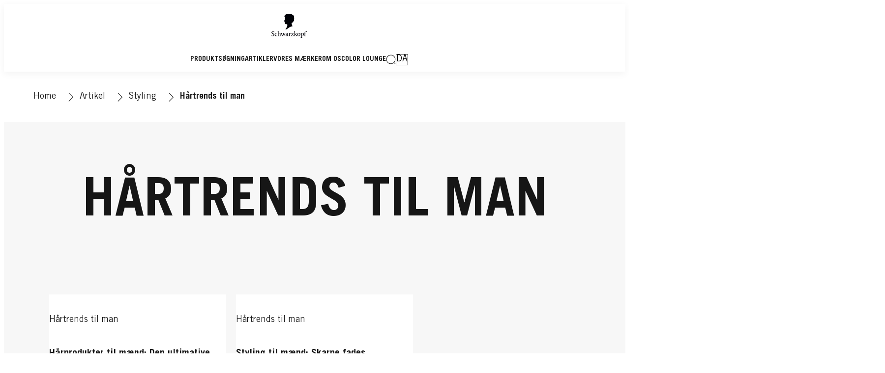

--- FILE ---
content_type: text/html;charset=utf-8
request_url: https://www.schwarzkopf.dk/artikel/styling/hortrends-til-man.html
body_size: 25817
content:


<!DOCTYPE HTML>
<html lang="da-DK" dir="ltr">

<head>
    
    <script defer="defer" type="text/javascript" src="/.rum/@adobe/helix-rum-js@%5E2/dist/rum-standalone.js"></script>
<link href="https://dm.henkel-dam.com" rel="preconnect"/>
    <script>
        performance.mark('HTML head start');
    </script>
    <meta charset="UTF-8"/>
    
<link rel="icon" sizes="16x16" href="https://dm.henkel-dam.com/is/image/henkel/SKP-FAVICON-16x16?fmt=png-alpha&qlt=90&wid=16"/>
<link rel="apple-touch-icon" href="https://dm.henkel-dam.com/is/image/henkel/SKP-FAVICON-16x16?fmt=png-alpha&qlt=90&wid=128"/>
<link rel="apple-touch-icon" sizes="128x128" href="https://dm.henkel-dam.com/is/image/henkel/SKP-FAVICON-16x16?fmt=png-alpha&qlt=90&wid=128"/>
<link rel="apple-touch-icon" sizes="196x196" href="https://dm.henkel-dam.com/is/image/henkel/SKP-FAVICON-16x16?fmt=png-alpha&qlt=90&wid=196"/>
    <meta name="template" content="content-page"/>
    <meta name="viewport" content="width=device-width, initial-scale=1"/>
    
    
    

    

    

    
    
    <link rel="canonical" href="https://www.schwarzkopf.dk/artikel/styling/hortrends-til-man.html"/>
    

    <script type="application/ld+json" id="page-seo-jsonLD">
        [{"description":"","url":"","parentOrganization":{"@type":"Organization","name":"Henkel"},"contactPoint":{"telephone":"","@type":"ContactPoint","contactType":""},"sameAs":[""],"brand":{"@type":"Organization"},"@context":"https://schema.org","@type":"Organization"},{"url":"https://www.schwarzkopf.dk/artikel/styling/hortrends-til-man.html","description":"","name":"Hårtrends til man","@context":"https://schema.org","@id":"https://www.schwarzkopf.dk/artikel/styling/hortrends-til-man.html","@type":"WebPage"}]
    </script>
    

    
    

	



    
    
    

<script>
  window.raqnCIAM = window.raqnCIAM || {};
  window.raqnCIAM.isEnabled = false;
  window.raqnCIAM.isInit = window.raqnCIAM.isInit || false;
</script>






<script>
  window.heliuxGigyaService = window.heliuxGigyaService || {};
  window.heliuxGigyaService.isEnabled = false;
  window.heliuxGigyaService.isInit = window.heliuxGigyaService.isInit || false;
</script>






    
    



  


    
    <title id="pageTitle">Hårtrends til man</title>
    
    

    




    
    
    
    
    
    
        <script type="text/javascript">(self.heliuxModules=self.heliuxModules||[]).push([[3076],{22453:()=>{!function(){"use strict";const e=e=>"connection"in navigator?e.indexOf(navigator.connection.effectiveType)>=0?"slow":"fast":"unknown",n=e=>null!==sessionStorage.getItem(e),o=e=>{try{return n(e)?JSON.parse(sessionStorage.getItem(e)):{}}catch(e){return 0}},t={settings:{lowRAM:4,lowCPU:4,slowConnectionTypes:["slow-2g","2g","3g"]},sessionStorageKey:"progressiveUserSettings"};window.progUX=s=>{const r={...t,...s},{sessionStorageKey:i}=r,c=o(i),a=n(i)?(n=>{const{slowConnectionTypes:o}=n;return{connectionSpeed:e(o)}})(r.settings):(n=>{const{lowRAM:o,lowCPU:t,slowConnectionTypes:s}=n;return{memoryLevel:(e=>{if(!("deviceMemory"in navigator))return"unknown";const n=navigator.deviceMemory;return n===e?"mid":n>e?"high":"low"})(o),cpuLevel:(e=>{if(!("hardwareConcurrency"in navigator))return"unknown";const n=navigator.hardwareConcurrency;return n===e?"mid":n>e?"high":"low"})(t),connectionSpeed:e(s),saveData:"connection"in navigator?navigator.connection.saveData:0,reducedMotion:window.matchMedia("(prefers-reduced-motion: reduce)").matches,doNotTrack:(()=>{const e="doNotTrack"in navigator,n="1"===navigator.doNotTrack;return e&&n})()}})(r.settings);((e,n)=>{((e,n)=>{try{sessionStorage.setItem(n,JSON.stringify(e))}catch(e){}})(e,n),function(e){const n=o(e),t=document.getElementsByTagName("html")[0];Object.entries(n).forEach(e=>{const[n,o]=e,s=`${n}-${o}`;t.classList.add(s)})}(n)})(Object.assign(c,a),i)}}()},26766:(e,n,o)=>{o(22453),window.progUX()}},e=>{e(e.s=26766)}]);</script>

    

    


    


    
    
    



    

    

    <script type="text/plain" class="optanon-category-C0004" src="//assets.adobedtm.com/6f3e7fc3f999/4b70e1e37465/launch-60fe2b27eaa1.min.js" async>
    </script>

    


    
    
        
    

    
    
    
    


<template class="adobeanalytics__base" data-components="AdobeAnalytics" data-components-params-AdobeAnalytics='{ "damDomains": "[dm.henkel-dam.com,datasheets.tdx.henkel.com]" ,
               "cookieCategoryIdsForTracking": "C0004",
               "itemsToTrackConfigs": {
                    "pageViewOnInitAnalyticsConfig": {
                         "trackingProperties": {&#34;_henkel&#34;:{&#34;page&#34;:{&#34;country&#34;:&#34;DK&#34;,&#34;businessUnit&#34;:&#34;&#34;,&#34;subGroup&#34;:&#34;&#34;,&#34;publishDate&#34;:&#34;2022-12-01&#34;,&#34;language&#34;:&#34;da&#34;,&#34;category&#34;:&#34;Article Category&#34;,&#34;group&#34;:&#34;sk Denmark&#34;}},&#34;web&#34;:{&#34;webPageDetails&#34;:{&#34;isErrorPage&#34;:false,&#34;name&#34;:&#34;hartrends-til-man&#34;,&#34;isHomePage&#34;:false}},&#34;environment&#34;:{&#34;type&#34;:&#34;prod&#34;}},
                         "trackingParams": {
                              "includeIdentityEmailAddressHash": false,
                              "includeIdentifierTrackingInformation": false
                         }
                    }
               },
               "userConditionalBehavior": {}
          }'>
</template>


    
	    
    
        <script src="/etc.clientlibs/heliux/clientlibs/commons/tracking.lc-0032e0513cdc7711f4fa8c59bd0b1568-lc.min.js" defer type="text/javascript"></script>
<script src="/etc.clientlibs/heliux/clientlibs/publish/components/tracking/adobeanalytics/v1/adobeanalytics.lc-653bed791e0dc3643bf7704997ff59fe-lc.min.js" defer type="text/javascript"></script>

    

	    
	    
    
    







    

    <script type="text/plain" class="optanon-category-C0002">
        (function (w, d, s, l, i) {
            w[l] = w[l] || [];
            w[l].push(
                {'gtm.start': new Date().getTime(), event: 'gtm.js'});
            var f = d.getElementsByTagName(s)[0],
                j = d.createElement(s), dl = l != 'dataLayer' ? '&l=' + l : '';
            j.async = true;
            j.src =
                'https://www.googletagmanager.com/gtm.js?id=' + i + dl + '';
            f.parentNode.insertBefore(j, f);
        })(window, document, 'script', 'dataLayer', 'GTM\u002DPFDPQL');
    </script>

    
    
    
    
    
        
    

    
    
    
    

    
    <template class="googleanalytics__base" data-components='GoogleAnalytics' data-components-params-GoogleAnalytics='{"cookieCategoryIdsForTracking": "C0002", "itemsToTrackConfigs": { "pageMetaOnInitAnalyticsConfig": { "trackingProperties": {&#34;page_category&#34;:&#34;Article Category&#34;,&#34;page_group&#34;:&#34;sk Denmark&#34;,&#34;page_subgroup&#34;:&#34;&#34;,&#34;website_brand&#34;:&#34;SKR&#34;,&#34;environment&#34;:&#34;prod&#34;,&#34;page_bu&#34;:&#34;B&#34;,&#34;page_url&#34;:&#34;https://www.schwarzkopf.dk/artikel/styling/hortrends-til-man.html&#34;,&#34;language&#34;:&#34;da&#34;,&#34;country&#34;:&#34;DK&#34;} } }}'>
    </template>

    
    
	    
    
        <script src="/etc.clientlibs/heliux/clientlibs/publish/components/tracking/googleanalytics/v1/googleanalytics.lc-79243f5506cd778a426754bdec00d6ae-lc.min.js" defer type="text/javascript"></script>

    

	    
	    
    
    

 




    
    <meta property="og:type" content="website"/>
<meta property="twitter:title" content="Hårtrends til man"/>
<meta property="twitter:card" content="website"/>
<meta property="og:title" content="Hårtrends til man"/>
<meta property="og:url" content="https://www.schwarzkopf.dk/artikel/styling/hortrends-til-man.html"/>

    



  <style>
    body,raqn-theme {
  --global-color-default-main-color:#161616;
  --global-color-default-accent2:#a62139;
  --global-color-default-accent1:#161616;
  --global-color-default-accent1-hover:#818181;
  --global-color-default-accent1-disabled:#dcdcdc;
  --global-color-default-accent2-text:#ffffff;
  --global-color-default-alt-color:#818181;
  --global-color-default-accent1-hover-text:#ffffff;
  --global-color-default-success-color:#00FF00;
  --global-color-default-accent2-disabled:#ffffff;
  --global-color-default-accent2-hover:#e65d71;
  --global-color-default-background:#ffffff;
  --global-color-default-accent2-disabled-text:#dcdcdc;
  --global-color-default-accent1-text:#ffffff;
  --global-color-default-error-color:#ae0000;
  --global-color-default-accent1-disabled-text:#ffffff;
  --global-color-default-accent2-hover-text:#ffffff;
  --global-color-primary-main-color:#161616;
  --global-color-primary-accent2:#818181;
  --global-color-primary-accent1:#161616;
  --global-color-primary-accent1-hover:#818181;
  --global-color-primary-accent1-disabled:#dcdcdc;
  --global-color-primary-accent2-text:#161616;
  --global-color-primary-alt-color:#a62139;
  --global-color-primary-accent1-hover-text:#ffffff;
  --global-color-primary-success-color:#00FF00;
  --global-color-primary-accent2-disabled:#f5f5f5;
  --global-color-primary-accent2-hover:#f5f5f5;
  --global-color-primary-background:#f7f7f7;
  --global-color-primary-accent2-disabled-text:#dcdcdc;
  --global-color-primary-accent1-text:#ffffff;
  --global-color-primary-error-color:#ae0000;
  --global-color-primary-accent1-disabled-text:#ffffff;
  --global-color-primary-accent2-hover-text:#818181;
  --global-color-secondary-main-color:#161616;
  --global-color-secondary-background-2:#ffffff;
  --global-color-secondary-background-1:#1b33ae;
  --global-color-secondary-accent2:#161616;
  --global-color-secondary-accent1:#ffffff;
  --global-color-secondary-accent1-hover:#161616;
  --global-color-secondary-accent1-disabled:#f5f5f5;
  --global-color-secondary-accent2-text:#ffffff;
  --global-color-secondary-alt-color:#a62139;
  --global-color-secondary-accent1-hover-text:#ffffff;
  --global-color-secondary-success-color:#00FF00;
  --global-color-secondary-accent2-disabled:#dcdcdc;
  --global-color-secondary-accent2-hover:#818181;
  --global-color-secondary-background:#ffffff;
  --global-color-secondary-accent2-disabled-text:#ffffff;
  --global-color-secondary-accent1-text:#161616;
  --global-color-secondary-error-color:#ae0000;
  --global-color-secondary-accent1-disabled-text:#dcdcdc;
  --global-color-secondary-accent2-hover-text:#ffffff;
  --global-layout-header-height-mobile:70px;
  --global-layout-header-height-desktop:138px;
  --global-layout-default-grid-gutter:20px;
  --global-layout-default-row-gap:20px;
  --global-layout-default-row-gap-small:20px;
  --global-layout-default-grid-gutter-small:20px;
  --global-layout-default-margin:20px;
  --global-layout-default-grid-gutter-medium:20px;
  --global-layout-default-row-gap-medium:20px;
  --global-layout-big-margin:40px;
  --global-layout-small-margin:10px;
  --global-layout-negative-margin:-20px;
  --global-layout-content-max-width-xl:1160px;
  --global-layout-content-max-width-l:990px;
  --global-layout-content-max-width-m:1023px;
  --global-layout-content-max-width-xxl:1160px;
  --global-fonts-body-device-family:Helvetica Neue, Helvetica, Arial, sans-serif;
  --global-fonts-body-custom-family:body;
  --global-fonts-body-custom-family-file-bold:\2f content\2f dam\2fheliux\2f beauty\2fskr\2f fonts\2fTradeGothicLTStd-Bold.woff;
  --global-fonts-body-custom-family-file-normal:\2f content\2f dam\2fheliux\2f beauty\2fskr\2f fonts\2fTradeGothicLTStd.woff;
  --global-fonts-headings-device-family:Helvetica Neue, Helvetica, Arial, sans-serif;
  --global-fonts-headings-custom-family:headings;
  --global-fonts-headings-custom-family-file-bold:\2f content\2f dam\2fheliux\2f beauty\2fskr\2f fonts\2fTradeGothicLTStd-Bold.woff;
  --global-fonts-headings-custom-family-file-normal:\2f content\2f dam\2fheliux\2f beauty\2fskr\2f fonts\2fTradeGothicLTStd.woff;
  --global-fonts-navigation-device-family:Helvetica Neue, Helvetica, Arial, sans-serif;
  --global-fonts-navigation-custom-family:navigation;
  --global-fonts-navigation-custom-family-file-bold:\2f content\2f dam\2fheliux\2f beauty\2fskr\2f fonts\2fTradeGothicLTStd-Bold.woff;
  --global-fonts-navigation-custom-family-file-normal:\2f content\2f dam\2fheliux\2f beauty\2fskr\2f fonts\2fTradeGothicLTStd.woff;
  --global-type-heading1-font-size-tablet:80px;
  --global-type-heading1-font-size-extra-large-desktop:120px;
  --global-type-heading1-font-size-desktop:94px;
  --global-type-heading1-font-weight:bold;
  --global-type-heading1-letter-spacing:0px;
  --global-type-heading1-font-size-large-desktop:108px;
  --global-type-heading1-font-size-mobile:40px;
  --global-type-heading1-font-family:headings, Helvetica Neue, Helvetica, Arial, sans-serif;
  --global-type-heading1-line-height:1em;
  --global-type-heading2-font-size-tablet:30px;
  --global-type-heading2-font-size-desktop:32px;
  --global-type-heading2-font-weight:bold;
  --global-type-heading2-letter-spacing:0px;
  --global-type-heading2-font-size-mobile:30px;
  --global-type-heading2-font-family:headings, Helvetica Neue, Helvetica, Arial, sans-serif;
  --global-type-heading2-line-height:1.2em;
  --global-type-heading3-font-size-tablet:24px;
  --global-type-heading3-font-size-desktop:28px;
  --global-type-heading3-font-weight:bold;
  --global-type-heading3-letter-spacing:0px;
  --global-type-heading3-font-size-mobile:24px;
  --global-type-heading3-font-family:headings, Helvetica Neue, Helvetica, Arial, sans-serif;
  --global-type-heading3-line-height:1.2em;
  --global-type-heading4-font-size-tablet:22px;
  --global-type-heading4-font-size-desktop:26px;
  --global-type-heading4-font-weight:normal;
  --global-type-heading4-letter-spacing:0px;
  --global-type-heading4-font-size-mobile:22px;
  --global-type-heading4-font-family:headings, Helvetica Neue, Helvetica, Arial, sans-serif;
  --global-type-heading4-line-height:1.2em;
  --global-type-heading5-font-size-tablet:20px;
  --global-type-heading5-font-size-desktop:20px;
  --global-type-heading5-font-weight:normal;
  --global-type-heading5-letter-spacing:0px;
  --global-type-heading5-font-size-mobile:20px;
  --global-type-heading5-font-family:headings, Helvetica Neue, Helvetica, Arial, sans-serif;
  --global-type-heading5-line-height:1.2em;
  --global-type-heading6-font-size-tablet:18px;
  --global-type-heading6-font-size-desktop:18px;
  --global-type-heading6-font-weight:normal;
  --global-type-heading6-letter-spacing:0px;
  --global-type-heading6-font-size-mobile:18px;
  --global-type-heading6-font-family:headings, Helvetica Neue, Helvetica, Arial, sans-serif;
  --global-type-heading6-line-height:1.2em;
  --global-type-heading7-font-size-tablet:14px;
  --global-type-heading7-font-size-desktop:16px;
  --global-type-heading7-font-weight:normal;
  --global-type-heading7-letter-spacing:0px;
  --global-type-heading7-font-size-mobile:14px;
  --global-type-heading7-font-family:headings, Helvetica Neue, Helvetica, Arial, sans-serif;
  --global-type-heading7-line-height:1.2em;
  --global-type-linklist-font-size-tablet:14px;
  --global-type-linklist-font-size-desktop:14px;
  --global-type-linklist-font-weight:lighter;
  --global-type-linklist-letter-spacing:0px;
  --global-type-linklist-font-size-mobile:11px;
  --global-type-linklist-font-family:body, Helvetica Neue, Helvetica, Arial, sans-serif;
  --global-type-linklist-line-height:2.3em;
  --global-type-body-font-size-tablet:16px;
  --global-type-body-font-size-desktop:18px;
  --global-type-body-font-weight:normal;
  --global-type-body-letter-spacing:0px;
  --global-type-body-font-size-mobile:16px;
  --global-type-body-font-family:body, Helvetica Neue, Helvetica, Arial, sans-serif;
  --global-type-body-line-height:1.5em;
  --global-type-label-font-size-tablet:14px;
  --global-type-label-font-size-desktop:16px;
  --global-type-label-font-weight:bold;
  --global-type-label-letter-spacing:0px;
  --global-type-label-font-size-mobile:14px;
  --global-type-label-font-family:body, Helvetica Neue, Helvetica, Arial, sans-serif;
  --global-type-label-line-height:1.2em;
  --global-type-cta-font-size-tablet:14px;
  --global-type-cta-font-size-desktop:14px;
  --global-type-cta-font-weight:normal;
  --global-type-cta-letter-spacing:1;
  --global-type-cta-font-size-mobile:14px;
  --global-type-cta-font-family:body, Helvetica Neue, Helvetica, Arial, sans-serif;
  --global-type-cta-line-height:1.73em;
  --global-type-caption-font-size-tablet:14px;
  --global-type-caption-font-size-desktop:14px;
  --global-type-caption-font-weight:normal;
  --global-type-caption-letter-spacing:0px;
  --global-type-caption-font-size-mobile:14px;
  --global-type-caption-font-family:body, Helvetica Neue, Helvetica, Arial, sans-serif;
  --global-type-caption-line-height:1.2em;
  --global-type-navigation-font-size-tablet:14px;
  --global-type-navigation-font-size-desktop:14px;
  --global-type-navigation-font-weight:bold;
  --global-type-navigation-letter-spacing:0px;
  --global-type-navigation-font-size-mobile:16px;
  --global-type-navigation-font-family:headings, Helvetica Neue, Helvetica, Arial, sans-serif;
  --global-type-navigation-line-height:1em;
  --global-type-navigationLevel2-font-size-tablet:18px;
  --global-type-navigationLevel2-font-size-desktop:18px;
  --global-type-navigationLevel2-font-weight:bold;
  --global-type-navigationLevel2-letter-spacing:0px;
  --global-type-navigationLevel2-font-size-mobile:16px;
  --global-type-navigationLevel2-font-family:headings, Helvetica Neue, Helvetica, Arial, sans-serif;
  --global-type-navigationLevel2-line-height:1em;
  --global-type-navigationLevel3-font-size-tablet:16px;
  --global-type-navigationLevel3-font-size-desktop:16px;
  --global-type-navigationLevel3-font-weight:normal;
  --global-type-navigationLevel3-letter-spacing:0px;
  --global-type-navigationLevel3-font-size-mobile:14px;
  --global-type-navigationLevel3-font-family:headings, Helvetica Neue, Helvetica, Arial, sans-serif;
  --global-type-navigationLevel3-line-height:1em;
  --global-type-meta-font-size-tablet:14px;
  --global-type-meta-font-size-desktop:14px;
  --global-type-meta-font-weight:normal;
  --global-type-meta-letter-spacing:0px;
  --global-type-meta-font-size-mobile:14px;
  --global-type-meta-font-family:navigation, Helvetica Neue, Helvetica, Arial, sans-serif;
  --global-type-meta-line-height:2.3em;
  --global-type-bulletedList-list-style-type:disc;
}
@font-face {
  font-family: body;
  font-style: normal;
  font-weight: 400;
  font-display: swap;
  src: url('/content/dam/heliux/beauty/skr/fonts/TradeGothicLTStd.woff') format('woff2');
}
@font-face {
  font-family: body;
  font-style: normal;
  font-weight: 700;
  font-display: swap;
  src: url('/content/dam/heliux/beauty/skr/fonts/TradeGothicLTStd-Bold.woff') format('woff2');
}
@font-face {
  font-family: headings;
  font-style: normal;
  font-weight: 400;
  font-display: swap;
  src: url('/content/dam/heliux/beauty/skr/fonts/TradeGothicLTStd.woff') format('woff2');
}
@font-face {
  font-family: headings;
  font-style: normal;
  font-weight: 700;
  font-display: swap;
  src: url('/content/dam/heliux/beauty/skr/fonts/TradeGothicLTStd-Bold.woff') format('woff2');
}
@font-face {
  font-family: navigation;
  font-style: normal;
  font-weight: 400;
  font-display: swap;
  src: url('/content/dam/heliux/beauty/skr/fonts/TradeGothicLTStd.woff') format('woff2');
}
@font-face {
  font-family: navigation;
  font-style: normal;
  font-weight: 700;
  font-display: swap;
  src: url('/content/dam/heliux/beauty/skr/fonts/TradeGothicLTStd-Bold.woff') format('woff2');
}

  </style>

  <style>
    body.dark {
  --global-color-default-main-color:#ffffff;
  --global-color-default-accent2:#505050;
  --global-color-default-accent1:#636363;
  --global-color-default-accent1-hover:#3b3b3b;
  --global-color-default-accent1-disabled:#c9bbaa;
  --global-color-default-accent2-text:#ffffff;
  --global-color-default-alt-color:#808080;
  --global-color-default-accent1-hover-text:#ffffff;
  --global-color-default-success-color:#00FF00;
  --global-color-default-accent2-disabled:#a7a6a6;
  --global-color-default-accent2-hover:#1a1a1a;
  --global-color-default-background:#000000;
  --global-color-default-accent2-disabled-text:#aaaaaa;
  --global-color-default-accent1-text:#ffffff;
  --global-color-default-error-color:#ae0000;
  --global-color-default-accent1-disabled-text:#aaaaaa;
  --global-color-default-accent2-hover-text:#ffffff;
  --global-color-primary-main-color:#ffffff;
  --global-color-primary-accent2:#703c00;
  --global-color-primary-accent1:#505050;
  --global-color-primary-accent1-hover:#1a1a1a;
  --global-color-primary-accent1-disabled:#585858;
  --global-color-primary-accent2-text:#ffffff;
  --global-color-primary-alt-color:#ffffff;
  --global-color-primary-accent1-hover-text:#ffffff;
  --global-color-primary-success-color:#00FF00;
  --global-color-primary-accent2-disabled:#c9bbaa;
  --global-color-primary-accent2-hover:#a36600;
  --global-color-primary-background:#222222;
  --global-color-primary-accent2-disabled-text:#aaaaaa;
  --global-color-primary-accent1-text:#ffffff;
  --global-color-primary-error-color:#ae0000;
  --global-color-primary-accent1-disabled-text:#aaaaaa;
  --global-color-primary-accent2-hover-text:#ffffff;
  --global-color-secondary-main-color:#ffffff;
  --global-color-secondary-accent2:#505050;
  --global-color-secondary-accent1:#703c00;
  --global-color-secondary-accent1-hover:#a36600;
  --global-color-secondary-accent1-disabled:#c9bbaa;
  --global-color-secondary-accent2-text:#ffffff;
  --global-color-secondary-alt-color:#ffffff;
  --global-color-secondary-accent1-hover-text:#ffffff;
  --global-color-secondary-success-color:#00FF00;
  --global-color-secondary-accent2-disabled:#a7a6a6;
  --global-color-secondary-accent2-hover:#1a1a1a;
  --global-color-secondary-background:#2B2B2B;
  --global-color-secondary-accent2-disabled-text:#aaaaaa;
  --global-color-secondary-accent1-text:#ffffff;
  --global-color-secondary-error-color:#ae0000;
  --global-color-secondary-accent1-disabled-text:#aaaaaa;
  --global-color-secondary-accent2-hover-text:#ffffff;
}

  </style>



    
        <link rel="stylesheet" href="/etc.clientlibs/heliux/clientlibs/publish/atomic/accessibility.lc-18b7fe24be78d93bdf103340ec4fe909-lc.min.css" type="text/css"><link rel="stylesheet" href="/etc.clientlibs/heliux/clientlibs/publish/atomic/type.lc-d5ce0f8248e74b180cadc9136af2a0a7-lc.min.css" type="text/css"><link rel="stylesheet" href="/etc.clientlibs/heliux/clientlibs/publish/atomic/visibility.lc-63edd126d4ed625bf19567343ff9cfeb-lc.min.css" type="text/css"><link rel="stylesheet" href="/etc.clientlibs/heliux/clientlibs/publish/atomic/grid.lc-3ba4a949d708821248b18cad4c653e30-lc.min.css" type="text/css"><link rel="stylesheet" href="/etc.clientlibs/heliux/clientlibs/publish/atomic/color.lc-e1b6d460eff90572bb4e6d274b965849-lc.min.css" type="text/css"><link rel="stylesheet" href="/etc.clientlibs/heliux/clientlibs/publish/components/content/animations/v1/animations.lc-d41d8cd98f00b204e9800998ecf8427e-lc.min.css" type="text/css"><link rel="stylesheet" href="/etc.clientlibs/heliux/clientlibs/publish.lc-7b423f798eb36cc2c4e206b6e9533558-lc.min.css" type="text/css">
    




    
        <link rel="stylesheet" href="/etc.clientlibs/heliux/clientlibs/publish/print.lc-d1697c04ed784abf1679ab80b69be408-lc.min.css" type="text/css" media="print">
    



















<style>
    heliux-inlinesection {
        display: flex;
    }

    heliux-banner {
        display: none;
    }
</style>


    
    
    

    

    
    
    

    
    
    
    
    
    <script>
        performance.mark('HTML head end');
    </script>
</head>




<body class="page basicpage page-type-content" data-client-country="US">
<script>
    (() => {
      if (window.localStorage.getItem('raqn.theme') === 'dark') {
        const body = document.querySelector('body');
        body.classList.add('dark');
      }
    })();
</script>


<script>
    performance.mark('HTML body start');
</script>


    
    
    
    



    
<div class="cookiebanner">


    
    
        
    

    
    
    
    




    <div class="scriptinjector__base" data-components="ScriptInjector" data-components-params-scriptinjector='{
             "src": "https://cdn.cookielaw.org/scripttemplates/otSDKStub.js",
             "name": "onetrust",
             "postLoadCallback": "",
             "attributes": {"data-domain-script":"1a562a65-dd32-48b5-b7d8-6515256a5bd2","charset":"UTF-8","data-language":"da-dk","data-document-language":"true"}
         }'>
    </div>


    <script type="text/javascript">
        var oneTrustBlockedStyles=document.createElement('style');
        oneTrustBlockedStyles.setAttribute('type','text/css');
        document.head.appendChild(oneTrustBlockedStyles);

        function OptanonWrapper() {
            window.dataLayer?.push({event:'OneTrustGroupsUpdated'});

            // When 'OneTrustGroupsUpdated' is called for the first time, 'window.OneTrust' is not initialised yet.
            // Therefor, we are calling another custom RAQN `RAQNOneTrustGroupsUpdated` event, to trigger some actions
            // on OneTrust changed callback
            window.dispatchEvent(new Event('RAQNOneTrustGroupsUpdated'));

            var activeGroups=OptanonActiveGroups.split(',').filter(function(n){return n;});
            oneTrustBlockedStyles.innerHTML=activeGroups.map(function(x){return activeGroups.map(function(y){return '.cookie-blocked-'+(x==y?x:x+"-"+y);}).join(',');}).join(',')+'{display:none}';
            document.body.setAttribute('data-wp-page-cookie',activeGroups.length>1?activeGroups.join(','):'not-accepted');
        }
    </script>



    
	    
    
        <script src="/etc.clientlibs/heliux/clientlibs/publish/components/content/scriptinjector/v1/scriptinjector.lc-ed358bd73e01a150f6b2d6d6a4439efd-lc.min.js" defer type="text/javascript"></script>

    

	    
	    
    
    
</div>
<div class="root responsivegrid">


<div class="aem-Grid aem-Grid--12 aem-Grid--default--12 ">
    
    <div class="experiencefragment aem-GridColumn aem-GridColumn--default--12"><div id="experiencefragment-4825bb645c" class="cmp-experiencefragment cmp-experiencefragment--header"><div class="xf-content-height">
 


<div class="aem-Grid aem-Grid--12 aem-Grid--default--12 ">
    
    <heliux-header class="header default aem-GridColumn aem-GridColumn--default--12">


    
    
        <link rel="stylesheet" href="/etc.clientlibs/heliux/clientlibs/publish/components/structure/header/v1/header.lc-b945c4caedc8fbacf3b99b18050fe11f-lc.min.css" type="text/css">
    

    
    
    
    



<style class="customizations__css">@media all{.header .header1652435023277::after{border-top:0px;}}@media all{.header .header1652435023277{box-shadow:0px 4px 14px #0000000d;}}@media (min-width: 768px) and (max-width: 1023px){.header .header1652435023277 .header__logo{min-width:114px;position:absolute;left:50%;transform:translate3d(-50%, 0, 0);}}@media all{.header .header1652435023277 .header__container{display:flex;}}@media all{.header .header1652435023277 .header__logo{padding :15px 10px 10px;}}@media (max-width: 767px){.header .header1652435023277 .header__logo{min-width:114px;position:absolute;transform:translate3d(-50%, 0, 0);left:50%;}}</style>


    
    
        <link rel="stylesheet" href="/etc.clientlibs/heliux/clientlibs/publish/components/structure/header/v1/header/mobile/layout4.lc-fa225b5258e33a64fd901a53e99298ce-lc.min.css" type="text/css">
    

    
    
    
    



    
    
        <link rel="stylesheet" href="/etc.clientlibs/heliux/clientlibs/publish/components/structure/header/v1/header/tablet/layout2.lc-e0b9de9bd74fc8360240d31758de8ecf-lc.min.css" type="text/css">
    

    
    
    
    



    
    
        <link rel="stylesheet" href="/etc.clientlibs/heliux/clientlibs/publish/components/structure/header/v1/header/desktop/layout5.lc-b4db4fbc4e9d81c196dc842552a439e3-lc.min.css" type="text/css">
    

    
    
    
    





    
    
    
        <link rel="stylesheet" href="/etc.clientlibs/heliux/clientlibs/publish/components/structure/header/v1/header/sticky.lc-1d7caaf5ab535e416a978a4940169b55-lc.min.css" type="text/css">
    

    
    
    
    



<a class="header__skipContent" href="#maincontent" target="_self">Skip to Content</a>







<div class="header__wrapper">
<header class="header__base container-max header__base--isSticky header__base--isStickyAtTop header1652435023277" data-components="StickyHeader" data-components-params-StickyHeader="{&#34;stickyDirection&#34;:&#34;UP&#34;,&#34;mode&#34;:&#34;DesktopAndMobile&#34;}">
    <div class="header__container">
        <div class="header__logo">




    
    
    <heliux-logo class="logo alignment-horizontal-center margin-block-start-none margin-block-end-none">

<style class="customizations__css">@media all{.logo .logo1660287904458 .image__imgPreview{flex-direction:inherit;}}@media all{.logo .logo1660287904458 .image--withRatio{height:0;padding-bottom:calc(var(--image-h, 1)/var(--image-w,1)*100%);}}</style>



    
    
        <link rel="stylesheet" href="/etc.clientlibs/heliux/clientlibs/publish/components/content/image/v1/image.lc-d19996582cb5011fc8d035d9d2129ebc-lc.min.css" type="text/css"><link rel="stylesheet" href="/etc.clientlibs/heliux/clientlibs/publish/components/content/logo/v1/logo.lc-14bb0ac63397c4a949eb81735d29e8cf-lc.min.css" type="text/css">
    

    
    
    
    







    <div id="logo-0d27bf1548" class="image__base logo1660287904458 image--no-mobile-img  image--hfit,1  " data-adobe-tracking-configs="{&#34;imageAnalyticsConfig&#34;:{&#34;isActive&#34;:true,&#34;trackingProperties&#34;:{&#34;_henkel&#34;:{&#34;component&#34;:{&#34;internalPromoLink&#34;:&#34;undefined-undefined-undefined-undefined&#34;}}}}}" data-components-params-image="{&#34;src&#34;:&#34;https://dm.henkel-dam.com/is/image/henkel/skr_logo-new&#34;,&#34;servletParams&#34;:{&#34;fmt&#34;:&#34;webp&#34;,&#34;qlt&#34;:&#34;90&#34;,&#34;fit&#34;:&#34;hfit,1&#34;,&#34;align&#34;:&#34;&#34;},&#34;mobileSource&#34;:&#34;&#34;,&#34;renditions&#34;:[&#34;240&#34;,&#34;480&#34;,&#34;768&#34;,&#34;1024&#34;],&#34;dimensions&#34;:{&#34;mobileHeight&#34;:&#34;514&#34;,&#34;width&#34;:&#34;400&#34;,&#34;mobileWidth&#34;:&#34;1024&#34;,&#34;height&#34;:&#34;200&#34;},&#34;lazyEnabled&#34;:false}" data-components="Image">

        <a class="image__link" href="/" target="_self">
            
    
        
        <style type="text/css">
         #ratiologo-0d27bf1548 {
          --image-w: 400;
          --image-h: 200;
          --image-mw: 1024;
          --image-mh: 514;
          --image-mobile-w: var(--image-mw, var(--image-w));
          --image-mobile-h: var(--image-mh, var(--image-h));
         }
        </style>
    

            
                
                    <div id="ratiologo-0d27bf1548" class="image--withRatio">
                        <picture class="image__imgPreview  ">
                            

                            

                            
                            

                            
                            
                            
                                

                                <source media="(min-width: 0)" srcset="https://dm.henkel-dam.com/is/image/henkel/skr_logo-new?wid=240&amp;fmt=webp&amp;qlt=90&amp;fit=hfit%2C1 240w, https://dm.henkel-dam.com/is/image/henkel/skr_logo-new?wid=480&amp;fmt=webp&amp;qlt=90&amp;fit=hfit%2C1 480w, https://dm.henkel-dam.com/is/image/henkel/skr_logo-new?wid=768&amp;fmt=webp&amp;qlt=90&amp;fit=hfit%2C1 768w, https://dm.henkel-dam.com/is/image/henkel/skr_logo-new?wid=1024&amp;fmt=webp&amp;qlt=90&amp;fit=hfit%2C1 1024w" width="400" height="200" sizes="50vw"/>

                                
                            


                            
                            <img elementtiming="logo-0d27bf1548" alt="Schwarzkopf logo" class="image__img" width="400" height="200" src="[data-uri]"/>
                        </picture>

                        
                        
                    </div>
                    
                    
                    <meta itemprop="contentUrl" src="https://dm.henkel-dam.com/is/image/henkel/skr_logo-new" content="https://dm.henkel-dam.com/is/image/henkel/skr_logo-new"/>
                
                
  

            
            
  

        </a>
    </div>



    


    
	    
    
        <script src="/etc.clientlibs/heliux/clientlibs/publish/components/content/image/v1/image.lc-88fb5750a3cd60f86ba3dccb2aaa0e80-lc.min.js" defer type="text/javascript"></script>

    

	    
	    
    
    

</heliux-logo>


</div>

        <div class="header__navigationWrapper">
            
    <div class="header__navigationContainer">
        <div class="header__navigation icon--medium" id="header__navigation">
            
            
            <heliux-nav-adjustable class="adjustablenavigation">


  
  

  <div style="display: none" data-components="Animations" data-components-params-animations='{"componentName": "adjustablenavigation", "name":"adjustablenavigation1659525063335", "data":{"name":"adjustablenavigation1659525063335","isDefault":true,"animations":[{"type":"transition","duration":400,"trigger":":hover","delay":0,"bounce":false,"wrapper":" heliux-navigation heliux-desktopnav .navigation__item-link--level-0","element":"::after","timing-function":"ease","initial":{"opacity":"0","height":"4px","background":"#a62139","top":"72%","width":"calc(100% - 30px)","left":"15px"},"final":{"opacity":"1","height":"4px","background":"#a62139","top":"72%","width":"calc(100% - 30px)","left":"15px"},"viewport":"@media (min-width: 1024px)","name":"Element1659525074796","label":"item-underlink"},{"type":"transition","duration":"100","trigger":":hover","delay":0,"bounce":false,"wrapper":" heliux-navigation heliux-desktopnav .navigation__item-link--level-2","element":"","timing-function":"ease","initial":{"color":"var(--scope-color-main-color)"},"final":{"color":"var(--scope-color-alt-color)"},"viewport":"@media all","name":"Element1659526589094","label":"item-lvl-2-color"}],"resourceType":"heliux/components/structure/adjustablenavigation/v1/adjustablenavigation","label":"adjustablenavigation-item-underline"}}'>
  </div>




<style class="customizations__css">@media all{.adjustablenavigation .adjustablenavigation1652430016021 heliux-desktopnav .navigation__flyout{border-top:2px solid #f7f7f7 !important;border-bottom:0px !important;box-shadow:0px 4px 14px #0000000d !important;}}@media all{.adjustablenavigation .adjustablenavigation1652430016021 heliux-desktopnav .navigation__item-link--level-0{padding:26px 15px !important;}}@media all{.adjustablenavigation .adjustablenavigation1652430016021 heliux-mobilenav .navigation__item--level-0 .navigation__item-content{border-bottom:2px solid #FFFFFF;background-color:#f7f7f7;padding-left:20px;padding-right:20px;}}@media all{.adjustablenavigation .adjustablenavigation1652430016021 heliux-mobilenav .navigation__content heliux-icon{padding-top:6px;}}@media all{.adjustablenavigation .adjustablenavigation1652430016021 heliux-mobilenav .navigation__item-link--level-1{padding:20px 0;}}@media all{.adjustablenavigation .adjustablenavigation1652430016021 heliux-mobilenav .navigation__item--level-0 .navigation__list{border-top:0px;background-color:#f7f7f7;border-bottom:0px;padding:0px;}}@media all{.adjustablenavigation .adjustablenavigation1652430016021 heliux-mobilenav .navigation__item--level-2 .navigation__item-content{border-bottom:0px;}}</style>


    
    
        <link rel="stylesheet" href="/etc.clientlibs/heliux/clientlibs/publish/components/content/modal/v1/modal.lc-e0a2b5375dc05aafc35fff350f588c62-lc.min.css" type="text/css"><link rel="stylesheet" href="/etc.clientlibs/heliux/clientlibs/publish/components/content/icon/v1/icon.lc-a41baae390b37a3dd87f20fe5f5649c4-lc.min.css" type="text/css"><link rel="stylesheet" href="/etc.clientlibs/heliux/clientlibs/publish/components/structure/navigation/v1/navigation.lc-7320253366f83abadce8a63644fee92d-lc.min.css" type="text/css"><link rel="stylesheet" href="/etc.clientlibs/heliux/clientlibs/publish/components/structure/adjustablenavigation/v1/adjustablenavigation.lc-22ab0cfdd69b01f969dd17cc0e009ec3-lc.min.css" type="text/css">
    

    
    
    
    







<heliux-navigation data-components="Navigation" data-components-params-Visibility='{
                       &quot;hideParent&quot;: false,
                       &quot;target&quot;: {
                        &quot;mobile&quot;:&quot;.navigation__group--level-0&quot;
                       }
                   }' data-components-params-Navigation='{
                    "mobileExperienceFragment": ""
                   }' class="adjustablenavigation1652430016021">
    
  <button class="navigation__toogle" aria-expanded="false">
    <span class="a11y-visually-hidden">Mobile navigation</span>
    <span class="navigation__toogle-open">
      
  
  <heliux-icon class="icon__menu"><svg viewBox="0 0 24 24"><use xlink:href="#iconSprite_menu"/></svg></heliux-icon>

    </span>
    <span class="navigation__toogle-close">
      
  
  <heliux-icon class="icon__close"><svg viewBox="0 0 24 24"><use xlink:href="#iconSprite_close"/></svg></heliux-icon>

    </span>
  </button>

    
  <span class="navigation__returnIcon" hidden aria-hidden="true">
      

<heliux-icon class="icon__return"><svg viewBox="0 0 24 24"><use xlink:href="#iconSprite_return"/></svg></heliux-icon>

  </span>

    <div class="navigation__content navigation--adjustable">
        <nav id="adjustablenavigation-708f8d885f" class=" navigation__nav " role="navigation" itemscope itemtype="https://schema.org/SiteNavigationElement">
            
            <ul class=" navigation__group navigation__group--level-0">

                
                <li class="navigation__item navigation__item--level-0">
                    <div class="navigation__item-content">
                        
                        <a class="navigation__item-link
                                navigation__item-link--level-0
                                " data-level="0" aria-label="PRODUKTSØGNING " href="/vores-produkter.html" itemprop="url" target="_self">
                            <span class="navigation__item-text navigation__item-text--lines">
                                
                                <span class="navigation__item-text-line navigation__item-text-line--1" itemprop="name">PRODUKTSØGNING</span>
                                
                            </span>
                            
                            
                            
                        </a>
                        
                        <div tabindex="0" class="navigation__expandIcon" aria-hidden="false" aria-haspopup="true" style="opacity:.0;position: absolute">
  
  <heliux-icon class="icon__openExpand"><svg viewBox="0 0 24 24"><use xlink:href="#iconSprite_open-expand"/></svg></heliux-icon>
</div>
                    </div>
                    
                </li>
<li class="navigation__item navigation__item--level-0 navigation__item--has-children">
                    <div class="navigation__item-content">
                        
                        <a class="navigation__item-link
                                navigation__item-link--level-0
                                " data-level="0" aria-label="ARTIKLER " aria-haspopup="true" href="/artikel.html" itemprop="url" target="_self">
                            <span class="navigation__item-text navigation__item-text--lines">
                                
                                <span class="navigation__item-text-line navigation__item-text-line--1" itemprop="name">ARTIKLER</span>
                                
                            </span>
                            
                            
                            
                        </a>
                        <button class="navigation__submenu-trigger" aria-expanded="false">
                            <span class="a11y-visually-hidden">Show Submenu for ARTIKLER </span>
                            <span class="navigation__icon navigation__icon--right">
                                
  
  <heliux-icon class="icon__chevronRight"><svg viewBox="0 0 24 24"><use xlink:href="#iconSprite_chevron-right"/></svg></heliux-icon>

                            </span>
                        </button>
                        <div tabindex="0" class="navigation__expandIcon" aria-hidden="false" aria-haspopup="true" style="opacity:.0;position: absolute">
  
  <heliux-icon class="icon__openExpand"><svg viewBox="0 0 24 24"><use xlink:href="#iconSprite_open-expand"/></svg></heliux-icon>
</div>
                    </div>
                    <div class="navigation__group navigation__group--level-1 navigation__group--flyout ">
                        <section class="columncontrol container responsivegrid container-max alignment-vertical-top">




    
    
        <link rel="stylesheet" href="/etc.clientlibs/heliux/clientlibs/publish/components/content/columncontrol/v1/columncontrol.lc-70c43250398f663fddac7e8001aa8fbf-lc.min.css" type="text/css">
    

    
    
    
    

<style type="text/css">
  #columncontrol-9f953d5c25 {
    --scope-grid-template-columns:minmax(0,1fr) minmax(0,1fr) minmax(0,1fr) minmax(0,1fr) ;
    --scope-grid-template-columns-mobile:minmax(0,1fr) ;
  }
</style>


    
    
    <style type="text/css">
      #columncontrol-9f953d5c25 {
          --scope-grid-area: 1 / 13
      }
    </style>


    
    
    <style type="text/css">
      #columncontrol-9f953d5c25 {
          --scope-grid-area-mobile: 1 / 11
      }
    </style>


<div class="heliux-grid__wrapper customizations__columncontrol" id="columncontrol-9f953d5c25">
  <heliux-grid class="product__columncontrol">
    
      <div class="columncontrol__wrapper  ">
        
          
            
            
              <heliux-nav-linklist class="navigationlinklist linklist">








    
    
        <link rel="stylesheet" href="/etc.clientlibs/heliux/clientlibs/publish/components/content/accordion/v1/accordion.lc-bd27b3fe705b912ffa4b53de3b694eae-lc.min.css" type="text/css"><link rel="stylesheet" href="/etc.clientlibs/heliux/clientlibs/publish/components/content/linklist/v1/linklist.lc-71c4cd0a756f762424956a1220100401-lc.min.css" type="text/css"><link rel="stylesheet" href="/etc.clientlibs/heliux/clientlibs/publish/components/structure/adjustablenavigation/v1/adjustablenavigation/navigationlinklist.lc-adc3c3ed9d01c7283ddbac83683293c8-lc.min.css" type="text/css">
    

    
    
    
    




    
    <ul class="navigation__group navigation__group--level-1-adjustable navigation__group--link-icon-after customizations__navigationlinklist">
        <li class="navigation__item navigation__item--level-1-adjustable navigation__item--has-children">

            <div class="navigation__item-content">
                <a data-image-id="image-b1692b36-bc4f-3c21-9c56-f548609dda9b" class="navigation__item-staticLink navigation__item-link navigation__item-link--level-1" data-level="1" itemprop="url" aria-label="Hårfarve" aria-expanded="false" aria-haspopup="true" href="/artikel/horfarve.html" target="_self">
                    
                    <span class="navigation__item-text">
                            <span class="navigation__item-text-line navigation__item-text-line--1" itemprop="name">Hårfarve</span>
                            
                    </span>
                    
                    
                </a>
                <button class="navigation__submenu-trigger" aria-expanded="false" aria-label="Show Submenu for Hårfarve">
                    <span class="a11y-visually-hidden">Show Submenu for Hårfarve</span>
                    <span class="navigation__icon navigation__icon--expand">
                        
  
  <heliux-icon class="icon__openExpand"><svg viewBox="0 0 24 24"><use xlink:href="#iconSprite_open-expand"/></svg></heliux-icon>

                    </span>
                    <span class="navigation__icon navigation__icon--collapse">
                        
  
  <heliux-icon class="icon__closeCollapse"><svg viewBox="0 0 24 24"><use xlink:href="#iconSprite_close-collapse"/></svg></heliux-icon>

                    </span>
                </button>
            </div>

            <ul class="navigation__group navigation__group--level-2">
                <li class="navigation__item navigation__item--level-2">
                    <div class="navigation__item-content">
                        <a class="navigation__item-staticLink navigation__item-link navigation__item-link--level-2" data-image-id="image-d642441d-0a07-3203-8dda-e3d53aa4f881" itemprop="url" href="/artikel/horfarve/blond-hor.html" target="_self">
                            
                            <span class="navigation__item-text">
                                <span class="navigation__item-text-line navigation__item-text-line--1" itemprop="name">Blond Hår</span>
                                
                            </span>
                        </a>
                    </div>
                </li>
<li class="navigation__item navigation__item--level-2">
                    <div class="navigation__item-content">
                        <a class="navigation__item-staticLink navigation__item-link navigation__item-link--level-2" data-image-id="image-00d53a3b-af9a-3bba-a130-1d978720a1a4" itemprop="url" href="/artikel/horfarve/brunt-hor.html" target="_self">
                            
                            <span class="navigation__item-text">
                                <span class="navigation__item-text-line navigation__item-text-line--1" itemprop="name">Brunt Hår</span>
                                
                            </span>
                        </a>
                    </div>
                </li>
<li class="navigation__item navigation__item--level-2">
                    <div class="navigation__item-content">
                        <a class="navigation__item-staticLink navigation__item-link navigation__item-link--level-2" data-image-id="image-863605b8-22f6-3b85-9ba2-b4d9ac7ba03e" itemprop="url" href="/artikel/horfarve/eksotiske-horfarver.html" target="_self">
                            
                            <span class="navigation__item-text">
                                <span class="navigation__item-text-line navigation__item-text-line--1" itemprop="name">Eksotiske Hårfarver</span>
                                
                            </span>
                        </a>
                    </div>
                </li>
<li class="navigation__item navigation__item--level-2">
                    <div class="navigation__item-content">
                        <a class="navigation__item-staticLink navigation__item-link navigation__item-link--level-2" data-image-id="image-724beae2-d622-34fe-9e4e-cf32edc590d1" itemprop="url" href="/artikel/horfarve/farv-dit-hor.html" target="_self">
                            
                            <span class="navigation__item-text">
                                <span class="navigation__item-text-line navigation__item-text-line--1" itemprop="name">Farv Dit Hår</span>
                                
                            </span>
                        </a>
                    </div>
                </li>
<li class="navigation__item navigation__item--level-2">
                    <div class="navigation__item-content">
                        <a class="navigation__item-staticLink navigation__item-link navigation__item-link--level-2" data-image-id="image-12f9cc57-369a-3f50-8443-f992f9826c20" itemprop="url" href="/artikel/horfarve/farve.html" target="_self">
                            
                            <span class="navigation__item-text">
                                <span class="navigation__item-text-line navigation__item-text-line--1" itemprop="name">Farve</span>
                                
                            </span>
                        </a>
                    </div>
                </li>
<li class="navigation__item navigation__item--level-2">
                    <div class="navigation__item-content">
                        <a class="navigation__item-staticLink navigation__item-link navigation__item-link--level-2" data-image-id="image-beb987a0-40a8-31ca-82d5-0c28b510da9d" itemprop="url" href="/artikel/horfarve/frisure-og-horfarvetrends.html" target="_self">
                            
                            <span class="navigation__item-text">
                                <span class="navigation__item-text-line navigation__item-text-line--1" itemprop="name">Frisure Og Hårfarvetrends</span>
                                
                            </span>
                        </a>
                    </div>
                </li>
<li class="navigation__item navigation__item--level-2">
                    <div class="navigation__item-content">
                        <a class="navigation__item-staticLink navigation__item-link navigation__item-link--level-2" data-image-id="image-c1b6d3ab-e3ee-318f-a01e-59d3651dff86" itemprop="url" href="/artikel/horfarve/horfarvekonsultation.html" target="_self">
                            
                            <span class="navigation__item-text">
                                <span class="navigation__item-text-line navigation__item-text-line--1" itemprop="name">Hårfarvekonsultation</span>
                                
                            </span>
                        </a>
                    </div>
                </li>
<li class="navigation__item navigation__item--level-2">
                    <div class="navigation__item-content">
                        <a class="navigation__item-staticLink navigation__item-link navigation__item-link--level-2" data-image-id="image-4fe82e35-9f44-38c3-9031-0b72f05f145d" itemprop="url" href="/artikel/horfarve/platinblondt-hor.html" target="_self">
                            
                            <span class="navigation__item-text">
                                <span class="navigation__item-text-line navigation__item-text-line--1" itemprop="name">Platinblondt Hår</span>
                                
                            </span>
                        </a>
                    </div>
                </li>

            </ul>
        </li>
    </ul>



    



    
	    
    
        <script src="/etc.clientlibs/heliux/clientlibs/publish/components/content/accordion/v1/accordion.lc-23fdf6b0f3094486207a2e4726bc367f-lc.min.js" defer type="text/javascript"></script>
<script src="/etc.clientlibs/heliux/clientlibs/publish/components/content/modal/v1/modal.lc-b861c396a97cad5b12e5cd9c4fd9486a-lc.min.js" defer type="text/javascript"></script>
<script src="/etc.clientlibs/heliux/clientlibs/publish/components/content/calltoaction/v1/calltoaction/modalcontrol.lc-9db47443aac09178e97ac4a548423e51-lc.min.js" defer type="text/javascript"></script>
<script src="/etc.clientlibs/heliux/clientlibs/publish/components/content/calltoaction/v1/calltoaction/setactivelink.lc-bc32a641f076dca706eb3c66e8f17bdf-lc.min.js" defer type="text/javascript"></script>
<script src="/etc.clientlibs/heliux/clientlibs/publish/components/content/linklist/v1/linklist.lc-2b30547966c3feffd78abf33f6d2ccdc-lc.min.js" defer type="text/javascript"></script>
<script src="/etc.clientlibs/heliux/clientlibs/publish/components/content/user/visibilityconditionalbehavior/v1/visibilityconditionalbehavior.lc-6086fcafdfa8d4c3852c1e5b42e071e7-lc.min.js" defer type="text/javascript"></script>
<script src="/etc.clientlibs/heliux/clientlibs/publish/components/structure/navigation/v1/navigation.lc-acf5bdb30d7d4660bc065923a43756d1-lc.min.js" defer type="text/javascript"></script>

    

	    
	    
    
    

</heliux-nav-linklist>

            
          
        
      </div>
    
      <div class="columncontrol__wrapper  ">
        
          
            
            
              <heliux-nav-linklist class="navigationlinklist linklist">











    
    <ul class="navigation__group navigation__group--level-1-adjustable navigation__group--link-icon-after customizations__navigationlinklist">
        <li class="navigation__item navigation__item--level-1-adjustable navigation__item--has-children">

            <div class="navigation__item-content">
                <a data-image-id="image-653b9262-695e-31b2-9769-3e9617a06e48" class="navigation__item-staticLink navigation__item-link navigation__item-link--level-1" data-level="1" itemprop="url" aria-label="Styling" aria-expanded="false" aria-haspopup="true" href="/artikel/styling.html" target="_self">
                    
                    <span class="navigation__item-text">
                            <span class="navigation__item-text-line navigation__item-text-line--1" itemprop="name">Styling</span>
                            
                    </span>
                    
                    
                </a>
                <button class="navigation__submenu-trigger" aria-expanded="false" aria-label="Show Submenu for Styling">
                    <span class="a11y-visually-hidden">Show Submenu for Styling</span>
                    <span class="navigation__icon navigation__icon--expand">
                        
  
  <heliux-icon class="icon__openExpand"><svg viewBox="0 0 24 24"><use xlink:href="#iconSprite_open-expand"/></svg></heliux-icon>

                    </span>
                    <span class="navigation__icon navigation__icon--collapse">
                        
  
  <heliux-icon class="icon__closeCollapse"><svg viewBox="0 0 24 24"><use xlink:href="#iconSprite_close-collapse"/></svg></heliux-icon>

                    </span>
                </button>
            </div>

            <ul class="navigation__group navigation__group--level-2">
                <li class="navigation__item navigation__item--level-2">
                    <div class="navigation__item-content">
                        <a class="navigation__item-staticLink navigation__item-link navigation__item-link--level-2" data-image-id="image-081286f8-3807-37a9-9d02-8e64a01d2aa0" itemprop="url" href="/artikel/styling/flettet-hor.html" target="_self">
                            
                            <span class="navigation__item-text">
                                <span class="navigation__item-text-line navigation__item-text-line--1" itemprop="name">Flettet Hår</span>
                                
                            </span>
                        </a>
                    </div>
                </li>
<li class="navigation__item navigation__item--level-2">
                    <div class="navigation__item-content">
                        <a class="navigation__item-staticLink navigation__item-link navigation__item-link--level-2" data-image-id="image-ccada315-72cb-38d1-96f2-d5a3b654084a" itemprop="url" href="/artikel/styling/glat.html" target="_self">
                            
                            <span class="navigation__item-text">
                                <span class="navigation__item-text-line navigation__item-text-line--1" itemprop="name">Glat</span>
                                
                            </span>
                        </a>
                    </div>
                </li>
<li class="navigation__item navigation__item--level-2">
                    <div class="navigation__item-content">
                        <a class="navigation__item-staticLink navigation__item-link navigation__item-link--level-2" data-image-id="image-ecdb08c1-f51d-38a6-a0f0-efa31b673946" itemprop="url" href="/artikel/styling/halvlangt-hor.html" target="_self">
                            
                            <span class="navigation__item-text">
                                <span class="navigation__item-text-line navigation__item-text-line--1" itemprop="name">Halvlangt Hår</span>
                                
                            </span>
                        </a>
                    </div>
                </li>
<li class="navigation__item navigation__item--level-2">
                    <div class="navigation__item-content">
                        <a class="navigation__item-staticLink navigation__item-link navigation__item-link--level-2" data-image-id="image-813fa4db-de8d-3706-ad25-c8745edda054" itemprop="url" href="/artikel/styling/horopsaetninger.html" target="_self">
                            
                            <span class="navigation__item-text">
                                <span class="navigation__item-text-line navigation__item-text-line--1" itemprop="name">Håropsætninger</span>
                                
                            </span>
                        </a>
                    </div>
                </li>
<li class="navigation__item navigation__item--level-2">
                    <div class="navigation__item-content">
                        <a class="navigation__item-staticLink navigation__item-link navigation__item-link--level-2" data-image-id="image-6b44da65-9b25-378d-abc4-0e2efd421959" itemprop="url" href="/artikel/styling/hortrends-til-man.html" target="_self">
                            
                            <span class="navigation__item-text">
                                <span class="navigation__item-text-line navigation__item-text-line--1" itemprop="name">Hårtrends Til Man</span>
                                
                            </span>
                        </a>
                    </div>
                </li>
<li class="navigation__item navigation__item--level-2">
                    <div class="navigation__item-content">
                        <a class="navigation__item-staticLink navigation__item-link navigation__item-link--level-2" data-image-id="image-73da3bc2-48ef-3b5c-878d-be04366d4877" itemprop="url" href="/artikel/styling/kort-hor.html" target="_self">
                            
                            <span class="navigation__item-text">
                                <span class="navigation__item-text-line navigation__item-text-line--1" itemprop="name">Kort Hår</span>
                                
                            </span>
                        </a>
                    </div>
                </li>
<li class="navigation__item navigation__item--level-2">
                    <div class="navigation__item-content">
                        <a class="navigation__item-staticLink navigation__item-link navigation__item-link--level-2" data-image-id="image-c17bddf3-3002-382f-8a74-e5d0c6a11cb6" itemprop="url" href="/artikel/styling/langt-hor.html" target="_self">
                            
                            <span class="navigation__item-text">
                                <span class="navigation__item-text-line navigation__item-text-line--1" itemprop="name">Langt Hår</span>
                                
                            </span>
                        </a>
                    </div>
                </li>
<li class="navigation__item navigation__item--level-2">
                    <div class="navigation__item-content">
                        <a class="navigation__item-staticLink navigation__item-link navigation__item-link--level-2" data-image-id="image-e081f7e6-e99a-3671-b449-f380049d916d" itemprop="url" href="/artikel/styling/tips-og-tricks.html" target="_self">
                            
                            <span class="navigation__item-text">
                                <span class="navigation__item-text-line navigation__item-text-line--1" itemprop="name">Tips Og Tricks</span>
                                
                            </span>
                        </a>
                    </div>
                </li>

            </ul>
        </li>
    </ul>



    



</heliux-nav-linklist>

            
          
        
      </div>
    
      <div class="columncontrol__wrapper  ">
        
          
            
            
              <heliux-nav-linklist class="navigationlinklist linklist">











    
    <ul class="navigation__group navigation__group--level-1-adjustable navigation__group--link-icon-after customizations__navigationlinklist">
        <li class="navigation__item navigation__item--level-1-adjustable navigation__item--has-children">

            <div class="navigation__item-content">
                <a data-image-id="image-9da3f24a-185a-38d6-aeaa-e01eebdc2447" class="navigation__item-staticLink navigation__item-link navigation__item-link--level-1" data-level="1" itemprop="url" aria-label="Hårpleje" aria-expanded="false" aria-haspopup="true" href="/artikel/horpleje.html" target="_self">
                    
                    <span class="navigation__item-text">
                            <span class="navigation__item-text-line navigation__item-text-line--1" itemprop="name">Hårpleje</span>
                            
                    </span>
                    
                    
                </a>
                <button class="navigation__submenu-trigger" aria-expanded="false" aria-label="Show Submenu for Hårpleje">
                    <span class="a11y-visually-hidden">Show Submenu for Hårpleje</span>
                    <span class="navigation__icon navigation__icon--expand">
                        
  
  <heliux-icon class="icon__openExpand"><svg viewBox="0 0 24 24"><use xlink:href="#iconSprite_open-expand"/></svg></heliux-icon>

                    </span>
                    <span class="navigation__icon navigation__icon--collapse">
                        
  
  <heliux-icon class="icon__closeCollapse"><svg viewBox="0 0 24 24"><use xlink:href="#iconSprite_close-collapse"/></svg></heliux-icon>

                    </span>
                </button>
            </div>

            <ul class="navigation__group navigation__group--level-2">
                <li class="navigation__item navigation__item--level-2">
                    <div class="navigation__item-content">
                        <a class="navigation__item-staticLink navigation__item-link navigation__item-link--level-2" data-image-id="image-bf6e46c7-e544-3c8c-8117-34e24c53a35c" itemprop="url" href="/artikel/horpleje/balsam.html" target="_self">
                            
                            <span class="navigation__item-text">
                                <span class="navigation__item-text-line navigation__item-text-line--1" itemprop="name">Balsam</span>
                                
                            </span>
                        </a>
                    </div>
                </li>
<li class="navigation__item navigation__item--level-2">
                    <div class="navigation__item-content">
                        <a class="navigation__item-staticLink navigation__item-link navigation__item-link--level-2" data-image-id="image-7f62dc5d-0e10-3b1a-b06b-e80541b823ee" itemprop="url" href="/artikel/horpleje/beskyt.html" target="_self">
                            
                            <span class="navigation__item-text">
                                <span class="navigation__item-text-line navigation__item-text-line--1" itemprop="name">Beskyt</span>
                                
                            </span>
                        </a>
                    </div>
                </li>
<li class="navigation__item navigation__item--level-2">
                    <div class="navigation__item-content">
                        <a class="navigation__item-staticLink navigation__item-link navigation__item-link--level-2" data-image-id="image-7e5542c9-8016-3653-ab4a-e4c84801035f" itemprop="url" href="/artikel/horpleje/horolie.html" target="_self">
                            
                            <span class="navigation__item-text">
                                <span class="navigation__item-text-line navigation__item-text-line--1" itemprop="name">Hårolie</span>
                                
                            </span>
                        </a>
                    </div>
                </li>
<li class="navigation__item navigation__item--level-2">
                    <div class="navigation__item-content">
                        <a class="navigation__item-staticLink navigation__item-link navigation__item-link--level-2" data-image-id="image-7ee75c4e-0a19-3a63-8bf0-fb07c3ccd4df" itemprop="url" href="/artikel/horpleje/shampoo.html" target="_self">
                            
                            <span class="navigation__item-text">
                                <span class="navigation__item-text-line navigation__item-text-line--1" itemprop="name">Shampoo</span>
                                
                            </span>
                        </a>
                    </div>
                </li>
<li class="navigation__item navigation__item--level-2">
                    <div class="navigation__item-content">
                        <a class="navigation__item-staticLink navigation__item-link navigation__item-link--level-2" data-image-id="image-738a495e-c927-3520-b906-7bbf0238b858" itemprop="url" href="/artikel/horpleje/stresset-hor.html" target="_self">
                            
                            <span class="navigation__item-text">
                                <span class="navigation__item-text-line navigation__item-text-line--1" itemprop="name">Stresset Hår</span>
                                
                            </span>
                        </a>
                    </div>
                </li>
<li class="navigation__item navigation__item--level-2">
                    <div class="navigation__item-content">
                        <a class="navigation__item-staticLink navigation__item-link navigation__item-link--level-2" data-image-id="image-bab206fa-6dca-39aa-a06e-424d0b706f11" itemprop="url" href="/artikel/horpleje/toert-hor.html" target="_self">
                            
                            <span class="navigation__item-text">
                                <span class="navigation__item-text-line navigation__item-text-line--1" itemprop="name">Tørt hår</span>
                                
                            </span>
                        </a>
                    </div>
                </li>

            </ul>
        </li>
    </ul>



    



</heliux-nav-linklist>

            
          
        
      </div>
    
      <div class="columncontrol__wrapper  ">
        
          
            
            
              <heliux-nav-linklist class="navigationlinklist linklist">











    
    <ul class="navigation__group navigation__group--level-1-adjustable navigation__group--link-icon-after customizations__navigationlinklist">
        <li class="navigation__item navigation__item--level-1-adjustable navigation__item--has-children">

            <div class="navigation__item-content">
                <a data-image-id="image-3b7698c2-0af3-3813-8a51-f95e23a72ee9" class="navigation__item-staticLink navigation__item-link navigation__item-link--level-1" data-level="1" itemprop="url" aria-label="Highlights" aria-expanded="false" aria-haspopup="true" href="/artikel/highlights.html" target="_self">
                    
                    <span class="navigation__item-text">
                            <span class="navigation__item-text-line navigation__item-text-line--1" itemprop="name">Highlights</span>
                            
                    </span>
                    
                    
                </a>
                <button class="navigation__submenu-trigger" aria-expanded="false" aria-label="Show Submenu for Highlights">
                    <span class="a11y-visually-hidden">Show Submenu for Highlights</span>
                    <span class="navigation__icon navigation__icon--expand">
                        
  
  <heliux-icon class="icon__openExpand"><svg viewBox="0 0 24 24"><use xlink:href="#iconSprite_open-expand"/></svg></heliux-icon>

                    </span>
                    <span class="navigation__icon navigation__icon--collapse">
                        
  
  <heliux-icon class="icon__closeCollapse"><svg viewBox="0 0 24 24"><use xlink:href="#iconSprite_close-collapse"/></svg></heliux-icon>

                    </span>
                </button>
            </div>

            <ul class="navigation__group navigation__group--level-2">
                <li class="navigation__item navigation__item--level-2">
                    <div class="navigation__item-content">
                        
                            
                            <span class="navigation__item-text">
                                <span class="navigation__item-text-line navigation__item-text-line--1" itemprop="name">Schwarzkopf 120th anniversary</span>
                                
                            </span>
                        </a>
                    </div>
                </li>

            </ul>
        </li>
    </ul>



    



</heliux-nav-linklist>

            
          
        
      </div>
    
    
    

  </heliux-grid>
</div>


    
	    
    
        
    

	    
	    
    
    

</section>

                    </div>
                </li>
<li class="navigation__item navigation__item--level-0 navigation__item--has-children">
                    <div class="navigation__item-content">
                        
                        <a class="navigation__item-link
                                navigation__item-link--level-0
                                " data-level="0" aria-label="VORES MÆRKER " aria-haspopup="true" href="/vores-maerker.html" itemprop="url" target="_self">
                            <span class="navigation__item-text navigation__item-text--lines">
                                
                                <span class="navigation__item-text-line navigation__item-text-line--1" itemprop="name">VORES MÆRKER</span>
                                
                            </span>
                            
                            
                            
                        </a>
                        <button class="navigation__submenu-trigger" aria-expanded="false">
                            <span class="a11y-visually-hidden">Show Submenu for VORES MÆRKER </span>
                            <span class="navigation__icon navigation__icon--right">
                                
  
  <heliux-icon class="icon__chevronRight"><svg viewBox="0 0 24 24"><use xlink:href="#iconSprite_chevron-right"/></svg></heliux-icon>

                            </span>
                        </button>
                        <div tabindex="0" class="navigation__expandIcon" aria-hidden="false" aria-haspopup="true" style="opacity:.0;position: absolute">
  
  <heliux-icon class="icon__openExpand"><svg viewBox="0 0 24 24"><use xlink:href="#iconSprite_open-expand"/></svg></heliux-icon>
</div>
                    </div>
                    <div class="navigation__group navigation__group--level-1 navigation__group--flyout ">
                        <section class="columncontrol container responsivegrid container-max">




<style type="text/css">
  #columncontrol-b30d03da42 {
    --scope-grid-template-columns:minmax(0,1fr) minmax(0,1fr) minmax(0,1fr) minmax(0,1fr) ;
    --scope-grid-template-columns-mobile:minmax(0,1fr) ;
  }
</style>


    
    
    <style type="text/css">
      #columncontrol-b30d03da42 {
          --scope-grid-area: 1 / 13
      }
    </style>


    
    
    <style type="text/css">
      #columncontrol-b30d03da42 {
          --scope-grid-area-mobile: 1 / 11
      }
    </style>


<div class="heliux-grid__wrapper customizations__columncontrol" id="columncontrol-b30d03da42">
  <heliux-grid class="product__columncontrol">
    
      <div class="columncontrol__wrapper  ">
        
          
            
            
              <heliux-nav-linklist class="navigationlinklist linklist">











    
    <ul class="navigation__group navigation__group--level-1-adjustable navigation__group--link-icon-after customizations__navigationlinklist">
        <li class="navigation__item navigation__item--level-1-adjustable navigation__item--has-children">

            <div class="navigation__item-content">
                <button data-image-id="image-d5b1d102-67fe-3909-b119-f7385458aa76" class="navigation__item-staticLink navigation__item-link navigation__item-link--level-1 navigation__item-link--button navigation__submenu-trigger" data-level="1" aria-label="Hårfarve" aria-expanded="false" aria-haspopup="true">
                    
                    <span class="navigation__item-text">
                            <span class="navigation__item-text-line navigation__item-text-line--1">Hårfarve</span>
                            
                    </span>
                    <span class="navigation__icon navigation__icon--expand">
                        
  
  <heliux-icon class="icon__openExpand"><svg viewBox="0 0 24 24"><use xlink:href="#iconSprite_open-expand"/></svg></heliux-icon>

                    </span>
                    <span class="navigation__icon navigation__icon--collapse">
                        
  
  <heliux-icon class="icon__closeCollapse"><svg viewBox="0 0 24 24"><use xlink:href="#iconSprite_close-collapse"/></svg></heliux-icon>

                    </span>
                </button>
                
            </div>

            <ul class="navigation__group navigation__group--level-2">
                <li class="navigation__item navigation__item--level-2">
                    <div class="navigation__item-content">
                        <a class="navigation__item-staticLink navigation__item-link navigation__item-link--level-2" data-image-id="image-c04b1465-31d1-3778-90e9-b059bbab8e18" itemprop="url" href="/vores-maerker/horfarve/blonde.html" target="_self">
                            
                            <span class="navigation__item-text">
                                <span class="navigation__item-text-line navigation__item-text-line--1" itemprop="name">Blonde</span>
                                
                            </span>
                        </a>
                    </div>
                </li>
<li class="navigation__item navigation__item--level-2">
                    <div class="navigation__item-content">
                        <a class="navigation__item-staticLink navigation__item-link navigation__item-link--level-2" data-image-id="image-3d9d8a0e-c3a8-3706-bb18-9a9376191cfb" itemprop="url" href="/vores-maerker/horfarve/brillance.html" target="_self">
                            
                            <span class="navigation__item-text">
                                <span class="navigation__item-text-line navigation__item-text-line--1" itemprop="name">Brillance</span>
                                
                            </span>
                        </a>
                    </div>
                </li>
<li class="navigation__item navigation__item--level-2">
                    <div class="navigation__item-content">
                        <a class="navigation__item-staticLink navigation__item-link navigation__item-link--level-2" data-image-id="image-49d5c030-aba7-3050-8c69-c145f63759ab" itemprop="url" href="/vores-maerker/horfarve/live.html" target="_self">
                            
                            <span class="navigation__item-text">
                                <span class="navigation__item-text-line navigation__item-text-line--1" itemprop="name">Live</span>
                                
                            </span>
                        </a>
                    </div>
                </li>
<li class="navigation__item navigation__item--level-2">
                    <div class="navigation__item-content">
                        <a class="navigation__item-staticLink navigation__item-link navigation__item-link--level-2" data-image-id="image-a7296a56-c301-3b89-a506-95314f4e1e6e" itemprop="url" href="/vores-maerker/horfarve/natural-and-easy.html" target="_self">
                            
                            <span class="navigation__item-text">
                                <span class="navigation__item-text-line navigation__item-text-line--1" itemprop="name">Natural &amp; Easy</span>
                                
                            </span>
                        </a>
                    </div>
                </li>
<li class="navigation__item navigation__item--level-2">
                    <div class="navigation__item-content">
                        <a class="navigation__item-staticLink navigation__item-link navigation__item-link--level-2" data-image-id="image-1683876d-e018-3a09-90c5-2661371d7b65" itemprop="url" href="/vores-maerker/horfarve/only-love.html" target="_self">
                            
                            <span class="navigation__item-text">
                                <span class="navigation__item-text-line navigation__item-text-line--1" itemprop="name">Only Love</span>
                                
                            </span>
                        </a>
                    </div>
                </li>
<li class="navigation__item navigation__item--level-2">
                    <div class="navigation__item-content">
                        <a class="navigation__item-staticLink navigation__item-link navigation__item-link--level-2" data-image-id="image-6155b382-1c57-36ac-b125-2e7b1228b4f8" itemprop="url" href="/vores-maerker/horfarve/root-retoucher.html" target="_self">
                            
                            <span class="navigation__item-text">
                                <span class="navigation__item-text-line navigation__item-text-line--1" itemprop="name">Root Retoucher</span>
                                
                            </span>
                        </a>
                    </div>
                </li>

            </ul>
        </li>
    </ul>



    



</heliux-nav-linklist>

            
          
        
      </div>
    
      <div class="columncontrol__wrapper  ">
        
          
            
            
              <heliux-nav-linklist class="navigationlinklist linklist">











    
    <ul class="navigation__group navigation__group--level-1-adjustable navigation__group--link-icon-after customizations__navigationlinklist">
        <li class="navigation__item navigation__item--level-1-adjustable navigation__item--has-children">

            <div class="navigation__item-content">
                <button data-image-id="image-be34f05f-837d-3dba-8134-095129ee3c06" class="navigation__item-staticLink navigation__item-link navigation__item-link--level-1 navigation__item-link--button navigation__submenu-trigger" data-level="1" aria-label="Styling" aria-expanded="false" aria-haspopup="true">
                    
                    <span class="navigation__item-text">
                            <span class="navigation__item-text-line navigation__item-text-line--1">Styling</span>
                            
                    </span>
                    <span class="navigation__icon navigation__icon--expand">
                        
  
  <heliux-icon class="icon__openExpand"><svg viewBox="0 0 24 24"><use xlink:href="#iconSprite_open-expand"/></svg></heliux-icon>

                    </span>
                    <span class="navigation__icon navigation__icon--collapse">
                        
  
  <heliux-icon class="icon__closeCollapse"><svg viewBox="0 0 24 24"><use xlink:href="#iconSprite_close-collapse"/></svg></heliux-icon>

                    </span>
                </button>
                
            </div>

            <ul class="navigation__group navigation__group--level-2">
                <li class="navigation__item navigation__item--level-2">
                    <div class="navigation__item-content">
                        <a class="navigation__item-staticLink navigation__item-link navigation__item-link--level-2" data-image-id="image-9764522b-50c7-303a-80d8-f56cb0531a4f" itemprop="url" href="/vores-maerker/styling/taft.html" target="_self">
                            
                            <span class="navigation__item-text">
                                <span class="navigation__item-text-line navigation__item-text-line--1" itemprop="name">Taft</span>
                                
                            </span>
                        </a>
                    </div>
                </li>

            </ul>
        </li>
    </ul>



    



</heliux-nav-linklist>

            
          
        
      </div>
    
      <div class="columncontrol__wrapper  ">
        
          
            
            
              <heliux-nav-linklist class="navigationlinklist linklist">











    
    <ul class="navigation__group navigation__group--level-1-adjustable navigation__group--link-icon-after customizations__navigationlinklist">
        <li class="navigation__item navigation__item--level-1-adjustable navigation__item--has-children">

            <div class="navigation__item-content">
                <button data-image-id="image-8f82f368-6ad6-32d4-809b-88b92d40d307" class="navigation__item-staticLink navigation__item-link navigation__item-link--level-1 navigation__item-link--button navigation__submenu-trigger" data-level="1" aria-label="Hårpleje" aria-expanded="false" aria-haspopup="true">
                    
                    <span class="navigation__item-text">
                            <span class="navigation__item-text-line navigation__item-text-line--1">Hårpleje</span>
                            
                    </span>
                    <span class="navigation__icon navigation__icon--expand">
                        
  
  <heliux-icon class="icon__openExpand"><svg viewBox="0 0 24 24"><use xlink:href="#iconSprite_open-expand"/></svg></heliux-icon>

                    </span>
                    <span class="navigation__icon navigation__icon--collapse">
                        
  
  <heliux-icon class="icon__closeCollapse"><svg viewBox="0 0 24 24"><use xlink:href="#iconSprite_close-collapse"/></svg></heliux-icon>

                    </span>
                </button>
                
            </div>

            <ul class="navigation__group navigation__group--level-2">
                <li class="navigation__item navigation__item--level-2">
                    <div class="navigation__item-content">
                        <a class="navigation__item-staticLink navigation__item-link navigation__item-link--level-2" data-image-id="image-e7e473d9-737c-3543-8605-891d7b773b65" itemprop="url" href="/vores-maerker/horpleje/gliss.html" target="_self">
                            
                            <span class="navigation__item-text">
                                <span class="navigation__item-text-line navigation__item-text-line--1" itemprop="name">Gliss</span>
                                
                            </span>
                        </a>
                    </div>
                </li>

            </ul>
        </li>
    </ul>



    



</heliux-nav-linklist>

            
          
        
      </div>
    
      <div class="columncontrol__wrapper  ">
        
          
            
            
          
        
      </div>
    
    
    

  </heliux-grid>
</div>


</section>

                    </div>
                </li>
<li class="navigation__item navigation__item--level-0">
                    <div class="navigation__item-content">
                        
                        <a class="navigation__item-link
                                navigation__item-link--level-0
                                " data-level="0" aria-label="OM OS " href="/om-os.html" itemprop="url" target="_self">
                            <span class="navigation__item-text navigation__item-text--lines">
                                
                                <span class="navigation__item-text-line navigation__item-text-line--1" itemprop="name">OM OS</span>
                                
                            </span>
                            
                            
                            
                        </a>
                        
                        <div tabindex="0" class="navigation__expandIcon" aria-hidden="false" aria-haspopup="true" style="opacity:.0;position: absolute">
  
  <heliux-icon class="icon__openExpand"><svg viewBox="0 0 24 24"><use xlink:href="#iconSprite_open-expand"/></svg></heliux-icon>
</div>
                    </div>
                    
                </li>
<li class="navigation__item navigation__item--level-0 navigation__item--has-children">
                    <div class="navigation__item-content">
                        
                        <a class="navigation__item-link
                                navigation__item-link--level-0
                                " data-level="0" aria-label="COLOR LOUNGE " aria-haspopup="true" href="/color-lounge.html" itemprop="url" target="_self">
                            <span class="navigation__item-text navigation__item-text--lines">
                                
                                <span class="navigation__item-text-line navigation__item-text-line--1" itemprop="name">COLOR LOUNGE</span>
                                
                            </span>
                            
                            
                            
                        </a>
                        <button class="navigation__submenu-trigger" aria-expanded="false">
                            <span class="a11y-visually-hidden">Show Submenu for COLOR LOUNGE </span>
                            <span class="navigation__icon navigation__icon--right">
                                
  
  <heliux-icon class="icon__chevronRight"><svg viewBox="0 0 24 24"><use xlink:href="#iconSprite_chevron-right"/></svg></heliux-icon>

                            </span>
                        </button>
                        <div tabindex="0" class="navigation__expandIcon" aria-hidden="false" aria-haspopup="true" style="opacity:.0;position: absolute">
  
  <heliux-icon class="icon__openExpand"><svg viewBox="0 0 24 24"><use xlink:href="#iconSprite_open-expand"/></svg></heliux-icon>
</div>
                    </div>
                    <div class="navigation__group navigation__group--level-1 navigation__group--flyout ">
                        <section class="columncontrol container responsivegrid container-max">




<style type="text/css">
  #columncontrol-5ba79b5c53 {
    --scope-grid-template-columns:minmax(0,1fr) minmax(0,1fr) minmax(0,1fr) minmax(0,1fr) ;
    --scope-grid-template-columns-mobile:minmax(0,1fr) ;
  }
</style>


    
    
    <style type="text/css">
      #columncontrol-5ba79b5c53 {
          --scope-grid-area: 1 / 13
      }
    </style>


    
    
    <style type="text/css">
      #columncontrol-5ba79b5c53 {
          --scope-grid-area-mobile: 1 / 11
      }
    </style>


<div class="heliux-grid__wrapper customizations__columncontrol" id="columncontrol-5ba79b5c53">
  <heliux-grid class="product__columncontrol">
    
      <div class="columncontrol__wrapper  ">
        
          
            
            
              <heliux-nav-dynamiclinks class="navigationdynamiclinks navigation">

    
    
        
    

    
    
    
    



    <ul role="menubar" class="navigation__group navigation__group--level-1-adjustable">
        
    <li role="none" class="navigation__item navigation__item--level-1">
        <div class="navigation__item-content">
            
    <a role="menuitem" href="https://www.schwarzkopf.dk/color-lounge/findyourcolor.html" title="Find your color" tabindex="0" itemprop="url" class="navigation__item-link navigation__item-link--level-1" data-image-id="image-59a749d3-d74b-3722-a923-ada1d03a2ffe" data-level="1" aria-label="Find your color" target="_self">
        
        <span class="navigation__item-text">
            <span class="navigation__item-text-line navigation__item-text-line--1" itemprop="name">Find your color</span>
        </span>
    </a>


            
        </div>

        
    </li>

    </ul>


    


    
	    
    
        
    

	    
	    
    
    

</heliux-nav-dynamiclinks>

            
          
        
      </div>
    
      <div class="columncontrol__wrapper  ">
        
          
            
            
          
        
      </div>
    
      <div class="columncontrol__wrapper  ">
        
          
            
            
          
        
      </div>
    
      <div class="columncontrol__wrapper  ">
        
          
            
            
          
        
      </div>
    
    
    

  </heliux-grid>
</div>


</section>

                    </div>
                </li>

            </ul>
        </nav>
    </div>
</heliux-navigation>









    
	    
    
        
    

	    
	    
    
    

</heliux-nav-adjustable>

        </div>
        <div class="header__ctas" id="header-controls-cta">




</div>
    </div>

            <div class="header__controls" id="header-controls">




    
    
    <div class="icon">
    

    
    
    
        
    

    
    
    
    


    
    

    

    <style>
		#icon-fcd695e901 {
			
			
			
		}
    </style>

    

    

    

    

    

    

    <div class="icon__wrapper icon__wrapper customizations__icon">
        <heliux-icon id="icon-fcd695e901" class="icon__icon" data-components="CallToActionModalControl,CallToActionSetActiveLink" data-components-params-CallToActionModalControl='{"active":false,"autoCloseDelay":5,"visible":true,"autoCloseEnabled":false,"modal":false,"addToCart":false,"action":""}' data-customizationclass="customizations__icon" data-adobe-tracking-configs="{&#34;iconClickAnalyticsConfig&#34;:{&#34;isActive&#34;:true,&#34;trackingProperties&#34;:{&#34;_henkel&#34;:{&#34;component&#34;:{&#34;name&#34;:&#34;icon&#34;,&#34;internalPromoLink&#34;:&#34;undefined-undefined-undefined-undefined&#34;,&#34;componentInteraction&#34;:{&#34;value&#34;:1},&#34;displayText&#34;:&#34;&#34;,&#34;href&#34;:&#34;/content/heliux/beauty/skr/dk/da/search.html&#34;}}}}}">
            <a href="/sog.html" class="icon__link  icon__link--interactive" target="_self">

                <span class="icon__svgWrap icon__svgWrap--initial icon__svgWrap--initial-only"><svg viewBox="0 0 24 24"><use xlink:href="#iconSprite_magnifying-glass"/></svg></span>
                

                
                
                
            </a>
            
        </heliux-icon>
    </div>


    
    

    
    
	    
    
        
    

	    
	    
    
    

</div>


    
    
    <heliux-languagenavigation class="languagenavigation">


    
    
        <link rel="stylesheet" href="/etc.clientlibs/heliux/clientlibs/publish/components/structure/popup/v1/popup.lc-d41d8cd98f00b204e9800998ecf8427e-lc.min.css" type="text/css"><link rel="stylesheet" href="/etc.clientlibs/heliux/clientlibs/publish/components/content/calltoaction/v1/calltoaction.lc-d72a779ed97ee40ea5f73ac31ffe0bed-lc.min.css" type="text/css"><link rel="stylesheet" href="/etc.clientlibs/heliux/clientlibs/publish/components/structure/languagenavigation/languagenavpopup/v1/languagenavpopup.lc-b3366f07b5617bebdcee43b5f623faba-lc.min.css" type="text/css"><link rel="stylesheet" href="/etc.clientlibs/heliux/clientlibs/publish/components/structure/languagenavigation/v1/languagenavigation.lc-4d3e954d74e5705effe7c99de4baf8fd-lc.min.css" type="text/css">
    

    
    
    
    

<style class="customizations__css">@media all{.languagenavigation .languagenavigation1669640946976 .languagenavigation__basic__country{background:none;}}@media all{.languagenavigation .languagenavigation1669640946976 heliux-languagenavpopup .languagenavpopup__languages__item .languagenavpopup__languages__link--active{background:#d7d7d7;padding:3px 1px 3px 1px;border:solid 1px;}}@media all{.languagenavigation .languagenavigation1669640946976 heliux-languagenavpopup .languagenavpopup__countries__item--active{font-weight:bold;}}@media all{.languagenavigation .languagenavigation1669640946976 heliux-languagenavpopup .languagenavpopup__languages__item{--languagenavpopup-text-link-hover:red;}}@media all{.languagenavigation .languagenavigation1669640946976 heliux-languagenavpopup .languagenavpopup__countries__item{--languagenavpopup-text-link-hover:red;}}</style>

<div class="languagenavigation__wrapper languagenavigation1669640946976 languagenavigation__wrapper--simple" data-components="LanguageNavigation" data-components-params-languagenavigation="{&#34;modal&#34;: &#34;/content/experience-fragments/heliux/beauty/skr/dk/da/header/master/jcr:content/root/header/parsysicon/languagenavigation_c&#34;}">

    <div class="languagenavigation__popup"></div>

    <div class="languagenavigation__basic">
        
        
            <button class="languagenavigation__basic__country heading6" aria-haspopup="true" aria-label="Select location and language. Selected is Denmark (schwarzkopf.dk)" data-country-code="da">
                <span class="languagenavigation__basic__countryTitle">da</span>
                
            </button>
            
        
    </div>
</div>


    


    
	    
    
        <script src="/etc.clientlibs/heliux/clientlibs/publish/components/structure/popup/v1/popup.lc-8dffdadb505e8d145ab3baeebc034b6b-lc.min.js" defer type="text/javascript"></script>
<script src="/etc.clientlibs/heliux/clientlibs/publish/components/content/calltoaction/v1/calltoaction/dropdowncontrol.lc-2a884594d1e23b83a94b19dba0432e15-lc.min.js" defer type="text/javascript"></script>
<script src="/etc.clientlibs/heliux/clientlibs/publish/components/structure/languagenavigation/languagenavpopup/v1/languagenavpopup.lc-8de44fcbbfe5a8c9b462eb1a48c3ba7a-lc.min.js" defer type="text/javascript"></script>
<script src="/etc.clientlibs/heliux/clientlibs/publish/components/structure/languagenavigation/v1/languagenavigation.lc-937fd719991f28559a8e331b596653c5-lc.min.js" defer type="text/javascript"></script>

    

	    
	    
    
    

</heliux-languagenavigation>


</div>
        </div>
        <div class="header__metaNav" id="header-metaNav"><heliux-linklist class="metanav linklist accent1">





    
    
        
    

    
    
    
    



    
    

    
    

    <div class="linklist__wrapper customizations__metanav" data-components="LinkList" data-components-params-accordion='{"isCollapsable": "true"}'>
        
        
    </div>



    


    
	    
    
        
    

	    
	    
    
    

</heliux-linklist>
</div>

    </div>
</header>
</div>




    
	    
    
        
    

	    
	    
    
    




     
    
	    
    
        <script src="/etc.clientlibs/heliux/clientlibs/publish/components/structure/header/v1/header/sticky.lc-d5aeb26b953bb00d2ae9fe65c4523fc0-lc.min.js" defer type="text/javascript"></script>

    

	    
	    
    
    





</heliux-header>
<div class="parsys aem-GridColumn aem-GridColumn--default--12">




</div>

    
</div>

</div>
</div>

    
</div>
<heliux-notifications class="notifications aem-GridColumn aem-GridColumn--default--12">

    
    
        <link rel="stylesheet" href="/etc.clientlibs/heliux/clientlibs/publish/components/structure/notifications/v1/notifications.lc-08267e59a6aa079350903ef1c8e8ddf6-lc.min.css" type="text/css">
    

    
    
    
    

<div class="notifications__base" data-components="Notifications">
    <div class="notifications__content"></div>
    
<template class="notifications__elements">
    <div class="notifications__icons">
        <div class="notifications__icon notifications__icon--success">


</div>
        <div class="notifications__icon notifications__icon--error">


</div>
    </div>
    <button class="notifications__close">
        <div class="notifications__close-icon">
  
  <heliux-icon class="icon__close"><svg viewBox="0 0 24 24"><use xlink:href="#iconSprite_close"/></svg></heliux-icon>
</div>
        <span class="a11y-visually-hidden">Close the notifications</span>
    </button>
</template>

</div>

    
	    
    
        <script src="/etc.clientlibs/heliux/clientlibs/publish/components/structure/notifications/v1/notifications.lc-c84caa40e8c27d5e8478e1b3a8cc9747-lc.min.js" defer type="text/javascript"></script>

    

	    
	    
    
    
</heliux-notifications>
<heliux-breadcrumb class="breadcrumb container-max default aem-GridColumn aem-GridColumn--default--12">
    

    

    

    
    
    
        <link rel="stylesheet" href="/etc.clientlibs/heliux/clientlibs/publish/components/content/breadcrumb/v1/breadcrumb.lc-68cb44058a25d80291bf2749d9b80d34-lc.min.css" type="text/css">
    

    
    
    
    


    

    
    <nav class="breadcrumb__nav
                breadcrumb__nav--allLevelsVisible customizations__breadcrumb
                
                 breadcrumb__nav--shortMobile
                ">
         <ol class="breadcrumb__list" itemscope itemtype="https://schema.org/BreadcrumbList">
            
              <li class="breadcrumb__item" itemprop="itemListElement" itemscope itemtype="https://schema.org/ListItem">
                  <a href="/" class="breadcrumb__link" itemprop="item" target="_self">
                    <span class="breadcrumb__text" itemprop="name">Home</span>
                  </a>
                  
  
  <heliux-icon class="icon__breadcrumb"><svg viewBox="0 0 24 24"><use xlink:href="#iconSprite_breadcrumb"/></svg></heliux-icon>

                  <meta itemprop="position" content="1"/>
              </li>
            
              <li class="breadcrumb__item" itemprop="itemListElement" itemscope itemtype="https://schema.org/ListItem">
                  <a href="/artikel.html" class="breadcrumb__link" itemprop="item" target="_self">
                    <span class="breadcrumb__text" itemprop="name">Artikel</span>
                  </a>
                  
  
  <heliux-icon class="icon__breadcrumb"><svg viewBox="0 0 24 24"><use xlink:href="#iconSprite_breadcrumb"/></svg></heliux-icon>

                  <meta itemprop="position" content="2"/>
              </li>
            
              <li class="breadcrumb__item" itemprop="itemListElement" itemscope itemtype="https://schema.org/ListItem">
                  <a href="/artikel/styling.html" class="breadcrumb__link" itemprop="item" target="_self">
                    <span class="breadcrumb__text" itemprop="name">Styling</span>
                  </a>
                  
  
  <heliux-icon class="icon__breadcrumb"><svg viewBox="0 0 24 24"><use xlink:href="#iconSprite_breadcrumb"/></svg></heliux-icon>

                  <meta itemprop="position" content="3"/>
              </li>
            
              <li class="breadcrumb__item breadcrumb__item--active" itemprop="itemListElement" itemscope itemtype="https://schema.org/ListItem">
                  
                    <span class="breadcrumb__text" itemprop="name">Hårtrends til man</span>
                  
                  
  
  <heliux-icon class="icon__breadcrumb"><svg viewBox="0 0 24 24"><use xlink:href="#iconSprite_breadcrumb"/></svg></heliux-icon>

                  <meta itemprop="position" content="4"/>
              </li>
            
        </ol>
    </nav>


    

    
    


    
    
	    
    
        
    

	    
	    
    
    


    

</heliux-breadcrumb>
<div class="main responsivegrid aem-GridColumn aem-GridColumn--default--12">


<main class="main__base aem-Grid aem-Grid--12 aem-Grid--default--12  " id="maincontent">
      
    <div class="main__baseWrapper">
        
        <heliux-section class="section container responsivegrid primary container-max-grid aem-GridColumn aem-GridColumn--default--12">


    
    
        <link rel="stylesheet" href="/etc.clientlibs/heliux/clientlibs/publish/components/content/section/v1/section.lc-f701bb6a17561f82be8384fba16efd3e-lc.min.css" type="text/css">
    

    
    
    
    







    
    

    
    <div class="gradient__background customizations__section" id="background_section-d599719f04"></div>







<div class="section__img
  customizations__section
  
  
  ">
    
</div>



    
    
    
    <style type="text/css">
      #section-d599719f04 {
          --scope-grid-area: 1 / 13
      }
    </style>



<div id="section-d599719f04" class="section__content content limited-container customizations__section  ">
    
    
    
    
    <heliux-section class="section container responsivegrid container-max-grid">








    
    

    
    <div class="gradient__background customizations__section" id="background_section-9da9c91bba"></div>







<div class="section__img
  customizations__section
  
  
  ">
    
</div>



    
    
    
    <style type="text/css">
      #section-9da9c91bba {
          --scope-grid-area: 1 / 13
      }
    </style>



<div id="section-9da9c91bba" class="section__content content limited-container customizations__section  ">
    
    
    
    
    <heliux-text class="title container-max-grid alignment-horizontal-center margin-block-start-big margin-block-end-big">



<style class="customizations__css">@media all{.title .title1644217771039 .title__heading{text-transform:uppercase;}}</style>




    
    
        <link rel="stylesheet" href="/etc.clientlibs/heliux/clientlibs/publish/components/content/tooltip.lc-3d39a31501b47e0761b4156729deb740-lc.min.css" type="text/css"><link rel="stylesheet" href="/etc.clientlibs/heliux/clientlibs/publish/components/content/text/v1/text.lc-d07fd4860e51158ca0b149ff7b8db4f7-lc.min.css" type="text/css"><link rel="stylesheet" href="/etc.clientlibs/heliux/clientlibs/publish/components/content/title/v1/title.lc-1a2e724c274828adaa428526624c082a-lc.min.css" type="text/css">
    

    
    
    
    



    
    
    
    <style type="text/css">
      #title-860ed13ddf {
          --scope-grid-area: 1 / 13
      }
    </style>






    <div class="heliux-text__wrapper inpagenavigation__item limited-container skip-margins title1644217771039 " id="title-860ed13ddf" data-type="h1">
        
        
        <h1 class="heading1 hide-if-empty-placeholder apply-margins apply-font-style title__heading">Hårtrends til man</h1>
    </div>




    



    
	    
    
        <script src="/etc.clientlibs/heliux/clientlibs/publish/components/content/tooltip.lc-ccb1932feae2e0f6c99e893269f84574-lc.min.js" defer type="text/javascript"></script>
<script src="/etc.clientlibs/heliux/clientlibs/publish/components/content/text/v1/text.lc-d41d8cd98f00b204e9800998ecf8427e-lc.min.js" defer type="text/javascript"></script>

    

	    
	    
    
    

</heliux-text>
<heliux-teaserlist-v2 class="teaserlist list alignment-horizontal-center margin-block-start-none margin-block-end-big"><heliux-teaserlist-v2 class="teaserlist " data-adobe-tracking-configs="{&#34;teaserListV2TeaserLinkAnalyticsConfig&#34;:{&#34;isActive&#34;:true}}">
    
    

    

    
    
    
        <link rel="stylesheet" href="/etc.clientlibs/heliux/clientlibs/publish/components/content/carousel/v1/carousel.lc-d88ef5611e5fa033d603e97cfff3becd-lc.min.css" type="text/css"><link rel="stylesheet" href="/etc.clientlibs/heliux/clientlibs/publish/components/content/teaserlist/v2/teaserlist.lc-b81d8bf73da48a96f750ee980cf48e22-lc.min.css" type="text/css">
    

    
    
    
    


    
    

    <style class="customizations__css">@media all{.teaserlist .customizations__teaserlist .teaserlist__loadmore{background:var(--scope-color-background);border:2px solid black;color:var(--scope-color-accent1);padding:10px 60px;margin-left:auto;margin-right:auto;margin-top:30px;}}</style>

    

  

  <div id="teaserlist-1dfb3a42e0" class="teaserlist__wrapper customizations__teaserlist" data-components="TeaserListV2" data-components-params-teaserlistv2="{&#34;nextSlideViewportMobile&#34;:&#34;default&#34;,&#34;maxItems&#34;:12,&#34;loadMoreLink&#34;:&#34;/artikel/styling/hortrends-til-man/_jcr_content/root/main/section_copy_copy_co/section/teaserlist&#34;,&#34;size&#34;:9,&#34;offset&#34;:0,&#34;initial&#34;:9,&#34;itemsLimit&#34;:2,&#34;nextSlideViewport&#34;:&#34;default&#34;}">
      <style>
          #teaserlist-1dfb3a42e0 {
          --teaserlist-xxs-columns: 1;
          --teaserlist-xs-s-columns: 2;
          --teaserlist-m-l-columns: 3;
          --teaserlist-xl-xxl-columns: 3;
          }
      </style>

      
    


      

      
          
          
              <ul class="teaserlist__items atomic--target
                
                
                ">
                  
    

    

    
        
        <li class="teaserlist__item ">
            
            <a class="teaserlist__item-link" title="Hårprodukter til mænd: Den ultimative guide" href="/artikel/styling/hortrends-til-man/harprodukter-til-maend--den-ultimative-guide.html" target="_self">
            </a>
            <div class="xf-content-height">
 


<div class="aem-Grid aem-Grid--12 aem-Grid--default--12 ">
    
    <heliux-section class="section container responsivegrid default container-max-grid alignment-horizontal-start margin-block-start-none margin-inline-start-none margin-inline-end-none margin-block-end-small default-margin-inline-start default-margin-inline-end aem-GridColumn aem-GridColumn--default--12">








    
    

    
    <div class="gradient__background section_1626772440950" id="background_section-2427d5cacf"></div>







<div class="section__img
  section_1626772440950
  
  
  ">
    
</div>



    
    
    
    <style type="text/css">
      #section-2427d5cacf {
          --scope-grid-area: 1 / 13
      }
    </style>



<div id="section-2427d5cacf" class="section__content content limited-container section_1626772440950  ">
    
    
    
    
    <heliux-image class="image alignment-horizontal-start margin-inline-start-none margin-inline-end-none margin-block-end-small">





    
    
        
    

    
    
    
    







    <div id="image-291cc1c593" class="image__base customizations__image image--no-mobile-img  image--hfit,1 image--initializing " data-components-params-image="{&#34;src&#34;:&#34;https://dm.henkel-dam.com/is/image/henkel/1280x680_man_rockabilly_hair-wcms-se_1-1-ratio&#34;,&#34;servletParams&#34;:{&#34;fmt&#34;:&#34;webp&#34;,&#34;qlt&#34;:&#34;90&#34;,&#34;fit&#34;:&#34;hfit,1&#34;,&#34;align&#34;:&#34;&#34;},&#34;mobileSource&#34;:&#34;&#34;,&#34;renditions&#34;:[&#34;240&#34;,&#34;480&#34;,&#34;768&#34;,&#34;1024&#34;,&#34;1280&#34;,&#34;1440&#34;,&#34;1680&#34;,&#34;2560&#34;],&#34;dimensions&#34;:{&#34;width&#34;:&#34;1&#34;,&#34;height&#34;:&#34;1&#34;},&#34;lazyEnabled&#34;:true}" data-components="Image">

        
            
    

            
                
                    
                        <picture class="image__imgPreview  image__imgPreview--lazy">
                            

                            

                            
                            
                                
                            

                            
                            
                            


                            
                            <img elementtiming="image-291cc1c593" alt="Hårprodukter til mænd: Den ultimative guide" class="image__img" src="[data-uri]" loading="lazy"/>
                        </picture>

                        
                        
                    
                    
                    
                    <meta itemprop="contentUrl" src="https://dm.henkel-dam.com/is/image/henkel/1280x680_man_rockabilly_hair-wcms-se_1-1-ratio" content="https://dm.henkel-dam.com/is/image/henkel/1280x680_man_rockabilly_hair-wcms-se_1-1-ratio"/>
                
                
  

            
            
  

        
    </div>



    


    
	    
    
        
    

	    
	    
    
    

</heliux-image>
<heliux-section class="section container responsivegrid container-max-grid">








    
    

    
    <div class="gradient__background customizations__section" id="background_section-f62186b1bb"></div>







<div class="section__img
  customizations__section
  
  
  ">
    
</div>



    
    
    
    <style type="text/css">
      #section-f62186b1bb {
          --scope-grid-area: 1 / 13
      }
    </style>



<div id="section-f62186b1bb" class="section__content content limited-container customizations__section  ">
    
    
    
    
    <heliux-text class="text container-max-grid margin-block-start-small margin-inline-start-none margin-inline-end-none margin-block-end-none">






    
    
        
    

    
    
    
    



  
    
    
    <style type="text/css">
      #text-800ec64b54 {
          --scope-grid-area: 1 / 13
      }
    </style>








    
        <link rel="stylesheet" href="/etc.clientlibs/heliux/clientlibs/publish/components/content/text/v1/copytoclipboard.lc-ab7945ba720ff6d9f4aa9c9ca66b3900-lc.min.css" type="text/css">
    


    
        <script src="/etc.clientlibs/heliux/clientlibs/publish/components/content/text/v1/copytoclipboard.lc-77f76050ba5891408fcd4443b0c1f567-lc.min.js" defer type="text/javascript"></script>

    







    <div class="heliux-text__wrapper limited-container apply-margins  teaser_pretitle-text-customization " id="text-800ec64b54" data-components="CopyToClipboard" data-components-params-copytoclipboard='{
            "hoverMessage": "",
            "clickMessage": ""
        }' data-components-params-limittext='{
            "useModal": false, 
            "XFContentPath": ""
        }'>
        
            
                <p>Hårtrends til man</p>

                
                
                
            
        
    </div>





    
	    
    
        
    

	    
	    
    
    

</heliux-text>
<heliux-text class="text container-max-grid margin-block-start-small margin-inline-start-none margin-inline-end-none margin-block-end-none">








  
    
    
    <style type="text/css">
      #text-8d6d342e03 {
          --scope-grid-area: 1 / 13
      }
    </style>






  
  
    
        <script src="/etc.clientlibs/heliux/clientlibs/publish/components/content/text/v1/limittext.lc-914acdef6e0ad583c879b1f5700b4246-lc.min.js" defer type="text/javascript"></script>

    

  
    
        <link rel="stylesheet" href="/etc.clientlibs/heliux/clientlibs/publish/components/content/text/v1/limittext.lc-7d9d286550876be54c083f464945b1f0-lc.min.css" type="text/css">
    




    


    







    <div class="heliux-text__wrapper limited-container apply-margins  customizations__text " id="text-8d6d342e03" data-components="LimitText,CopyToClipboard" data-components-params-copytoclipboard='{
            "hoverMessage": "",
            "clickMessage": ""
        }' data-components-params-limittext='{
            "useModal": false, 
            "XFContentPath": ""
        }'>
        <div class="heliux-text__limitText xxs-2 m-2 xl-2">
            
                <h5><b>Hårprodukter til mænd: Den ultimative guide</b></h5>

                <div class="heliux-text__readMore" tabindex="0" role="button" aria-expanded="false">
                    <span class="heliux-text__readMore-dots">...</span>
                    <span class="heliux-text__readMore-label"></span>
                </div>
                <div class="heliux-text__readLess hidden" tabindex="0" role="button" aria-expanded="true">
                    <span class="heliux-text__readLess-label"></span>
                </div>
                
            
        </div>
    </div>





</heliux-text>
<heliux-calltoaction class="calltoaction button calltoaction__link--displayAsButton accent1 alignment-horizontal-start margin-block-start-default margin-inline-start-none margin-inline-end-none margin-block-end-default">

      
      
      
    
    
      
      
      
    
    
        
    

    
    
    
    


      
      
      
      
      
    
    <div class="calltoaction__wrapper cta
            customizations__calltoaction
            calltoaction__linkclick
            " id="wrapper-calltoaction-c700185e7f">
        
        <div class="calltoaction__background">
            <a id="calltoaction-c700185e7f" data-customizationclass="customizations__calltoaction" class="calltoaction__link cta " href="/artikel/styling/hortrends-til-man/harprodukter-til-maend--den-ultimative-guide.html" data-adobe-tracking-configs="{&#34;linkClickAnalyticsConfig&#34;:{&#34;isActive&#34;:true,&#34;trackingProperties&#34;:{&#34;_henkel&#34;:{&#34;component&#34;:{&#34;name&#34;:&#34;call to action&#34;,&#34;internalPromoLink&#34;:&#34;undefined-undefined-undefined-undefined&#34;,&#34;componentInteraction&#34;:{&#34;value&#34;:1},&#34;displayText&#34;:&#34;Læs nu&#34;,&#34;details&#34;:&#34;&#34;,&#34;href&#34;:&#34;/content/heliux/beauty/skr/dk/da/article-overview/hairstyling/hartrends-til-man/harprodukter-til-maend--den-ultimative-guide.html&#34;}}}}}" data-components-params-calltoactionsetactivelink="{}" data-components-params-calltoactionmodalcontrol="{&#34;active&#34;:false,&#34;autoCloseDelay&#34;:5,&#34;visible&#34;:true,&#34;autoCloseEnabled&#34;:false,&#34;modal&#34;:false,&#34;addToCart&#34;:false,&#34;action&#34;:&#34;&#34;}" data-components="CallToActionModalControl,CallToActionSetActiveLink" target="_self">
                
                <span class="calltoaction__text calltoaction__text--initial">Læs nu</span>
            </a>
            
        </div>
        

    </div>
    

      
    

      
    
	    
    
        
    

	    
	    
    
    

    


</heliux-calltoaction>

    

</div>


</heliux-section>

    

</div>


</heliux-section>

    
</div>

</div>

        </li>
    
        
        <li class="teaserlist__item ">
            
            <a class="teaserlist__item-link" title="Styling til mænd: Skarpe fades" href="/artikel/styling/hortrends-til-man/styling-til-maend-skarpe-fades.html" target="_self">
            </a>
            <div class="xf-content-height">
 


<div class="aem-Grid aem-Grid--12 aem-Grid--default--12 ">
    
    <heliux-section class="section container responsivegrid default container-max-grid alignment-horizontal-start margin-block-start-none margin-inline-start-none margin-inline-end-none margin-block-end-small default-margin-inline-start default-margin-inline-end aem-GridColumn aem-GridColumn--default--12">








    
    

    
    <div class="gradient__background section_1626772440950" id="background_section-ce2be0539b"></div>







<div class="section__img
  section_1626772440950
  
  
  ">
    
</div>



    
    
    
    <style type="text/css">
      #section-ce2be0539b {
          --scope-grid-area: 1 / 13
      }
    </style>



<div id="section-ce2be0539b" class="section__content content limited-container section_1626772440950  ">
    
    
    
    
    <heliux-image class="image alignment-horizontal-start margin-inline-start-none margin-inline-end-none margin-block-end-small">











    <div id="image-23aa550d4c" class="image__base customizations__image image--no-mobile-img  image--hfit,1 image--initializing " data-components-params-image="{&#34;src&#34;:&#34;https://dm.henkel-dam.com/is/image/henkel/Men-fade-cuts_2560x963_1-1-ratio&#34;,&#34;servletParams&#34;:{&#34;fmt&#34;:&#34;webp&#34;,&#34;qlt&#34;:&#34;90&#34;,&#34;fit&#34;:&#34;hfit,1&#34;,&#34;align&#34;:&#34;&#34;},&#34;mobileSource&#34;:&#34;&#34;,&#34;renditions&#34;:[&#34;240&#34;,&#34;480&#34;,&#34;768&#34;,&#34;1024&#34;,&#34;1280&#34;,&#34;1440&#34;,&#34;1680&#34;,&#34;2560&#34;],&#34;dimensions&#34;:{&#34;width&#34;:&#34;1&#34;,&#34;height&#34;:&#34;1&#34;},&#34;lazyEnabled&#34;:true}" data-components="Image">

        
            
    

            
                
                    
                        <picture class="image__imgPreview  image__imgPreview--lazy">
                            

                            

                            
                            
                                
                            

                            
                            
                            


                            
                            <img elementtiming="image-23aa550d4c" alt="Styling til mænd: Skarpe fades" class="image__img" src="[data-uri]" loading="lazy"/>
                        </picture>

                        
                        
                    
                    
                    
                    <meta itemprop="contentUrl" src="https://dm.henkel-dam.com/is/image/henkel/Men-fade-cuts_2560x963_1-1-ratio" content="https://dm.henkel-dam.com/is/image/henkel/Men-fade-cuts_2560x963_1-1-ratio"/>
                
                
  

            
            
  

        
    </div>



    


</heliux-image>
<heliux-section class="section container responsivegrid container-max-grid">








    
    

    
    <div class="gradient__background customizations__section" id="background_section-0d045c208d"></div>







<div class="section__img
  customizations__section
  
  
  ">
    
</div>



    
    
    
    <style type="text/css">
      #section-0d045c208d {
          --scope-grid-area: 1 / 13
      }
    </style>



<div id="section-0d045c208d" class="section__content content limited-container customizations__section  ">
    
    
    
    
    <heliux-text class="text container-max-grid margin-block-start-small margin-inline-start-none margin-inline-end-none margin-block-end-none">








  
    
    
    <style type="text/css">
      #text-c82c78557c {
          --scope-grid-area: 1 / 13
      }
    </style>








    


    







    <div class="heliux-text__wrapper limited-container apply-margins  teaser_pretitle-text-customization " id="text-c82c78557c" data-components="CopyToClipboard" data-components-params-copytoclipboard='{
            "hoverMessage": "",
            "clickMessage": ""
        }' data-components-params-limittext='{
            "useModal": false, 
            "XFContentPath": ""
        }'>
        
            
                <p>Hårtrends til man</p>

                
                
                
            
        
    </div>





</heliux-text>
<heliux-text class="text container-max-grid margin-block-start-small margin-inline-start-none margin-inline-end-none margin-block-end-none">








  
    
    
    <style type="text/css">
      #text-36ad200263 {
          --scope-grid-area: 1 / 13
      }
    </style>






  
  
    

  
    




    


    







    <div class="heliux-text__wrapper limited-container apply-margins  customizations__text " id="text-36ad200263" data-components="LimitText,CopyToClipboard" data-components-params-copytoclipboard='{
            "hoverMessage": "",
            "clickMessage": ""
        }' data-components-params-limittext='{
            "useModal": false, 
            "XFContentPath": ""
        }'>
        <div class="heliux-text__limitText xxs-2 m-2 xl-2">
            
                <h5><b>Styling til mænd: Skarpe fades</b></h5>

                <div class="heliux-text__readMore" tabindex="0" role="button" aria-expanded="false">
                    <span class="heliux-text__readMore-dots">...</span>
                    <span class="heliux-text__readMore-label"></span>
                </div>
                <div class="heliux-text__readLess hidden" tabindex="0" role="button" aria-expanded="true">
                    <span class="heliux-text__readLess-label"></span>
                </div>
                
            
        </div>
    </div>





</heliux-text>
<heliux-text class="text container-max-grid margin-block-start-none margin-inline-start-none margin-inline-end-none margin-block-end-none">








  
    
    
    <style type="text/css">
      #text-c361f8ba91 {
          --scope-grid-area: 1 / 13
      }
    </style>






  
  
    

  
    




    


    







    <div class="heliux-text__wrapper limited-container apply-margins  teaser_description-text " id="text-c361f8ba91" data-components="LimitText,CopyToClipboard" data-components-params-copytoclipboard='{
            "hoverMessage": "",
            "clickMessage": ""
        }' data-components-params-limittext='{
            "useModal": false, 
            "XFContentPath": ""
        }'>
        <div class="heliux-text__limitText xxs-5 m-5 xl-5">
            
                <p>En fade er kortklippet eller barberet i nakken og siderne og længere på toppen. Men med så mange muligheder kan det være svært at vælge den rigtige stil. Vi står klar til at hjælpe – læs mere om alt, der er værd at vide om faden.</p>

                <div class="heliux-text__readMore" tabindex="0" role="button" aria-expanded="false">
                    <span class="heliux-text__readMore-dots">...</span>
                    <span class="heliux-text__readMore-label"></span>
                </div>
                <div class="heliux-text__readLess hidden" tabindex="0" role="button" aria-expanded="true">
                    <span class="heliux-text__readLess-label"></span>
                </div>
                
            
        </div>
    </div>





</heliux-text>
<heliux-calltoaction class="calltoaction button calltoaction__link--displayAsButton accent1 alignment-horizontal-start margin-block-start-default margin-inline-start-none margin-inline-end-none margin-block-end-default">

      
      
      
    
    
      
      
      

      
      
      
      
      
    
    <div class="calltoaction__wrapper cta
            customizations__calltoaction
            calltoaction__linkclick
            " id="wrapper-calltoaction-b97c531a3e">
        
        <div class="calltoaction__background">
            <a id="calltoaction-b97c531a3e" data-customizationclass="customizations__calltoaction" class="calltoaction__link cta " href="/artikel/styling/hortrends-til-man/styling-til-maend-skarpe-fades.html" data-adobe-tracking-configs="{&#34;linkClickAnalyticsConfig&#34;:{&#34;isActive&#34;:true,&#34;trackingProperties&#34;:{&#34;_henkel&#34;:{&#34;component&#34;:{&#34;name&#34;:&#34;call to action&#34;,&#34;internalPromoLink&#34;:&#34;undefined-undefined-undefined-undefined&#34;,&#34;componentInteraction&#34;:{&#34;value&#34;:1},&#34;displayText&#34;:&#34;Læs nu&#34;,&#34;details&#34;:&#34;&#34;,&#34;href&#34;:&#34;/content/heliux/beauty/skr/dk/da/article-overview/hairstyling/hartrends-til-man/styling-til-maend-skarpe-fades.html&#34;}}}}}" data-components-params-calltoactionsetactivelink="{}" data-components-params-calltoactionmodalcontrol="{&#34;active&#34;:false,&#34;autoCloseDelay&#34;:5,&#34;visible&#34;:true,&#34;autoCloseEnabled&#34;:false,&#34;modal&#34;:false,&#34;addToCart&#34;:false,&#34;action&#34;:&#34;&#34;}" data-components="CallToActionModalControl,CallToActionSetActiveLink" target="_self">
                
                <span class="calltoaction__text calltoaction__text--initial">Læs nu</span>
            </a>
            
        </div>
        

    </div>
    

      
    

      
    


</heliux-calltoaction>

    

</div>


</heliux-section>

    

</div>


</heliux-section>

    
</div>

</div>

        </li>
    

    
    

              </ul>
              
              
          

          

          
      
  </div>


    

    
    
	    
    
        <script src="/etc.clientlibs/heliux/clientlibs/publish/components/content/carousel/v1/carousel.lc-0ef9ce288cd7e95bbea55c0115a45a9b-lc.min.js" defer type="text/javascript"></script>
<script src="/etc.clientlibs/heliux/clientlibs/publish/components/content/teaserlist/v2/teaserlist.lc-d69bc1ba5902a6284636ce16b6c27ac3-lc.min.js" defer type="text/javascript"></script>

    

	    
	    
    
    

    
    

</heliux-teaserlist-v2></heliux-teaserlist-v2>

    

</div>


</heliux-section>

    

</div>


    
	    
    
        
    

	    
	    
    
    

</heliux-section>

        
    </div>
</main></div>
<div class="experiencefragment aem-GridColumn aem-GridColumn--default--12"><div id="experiencefragment-4e588b7c7c" class="cmp-experiencefragment cmp-experiencefragment--footer"><div class="xf-content-height">
 


<div class="aem-Grid aem-Grid--12 aem-Grid--default--12 ">
    
    <heliux-footer class="footer aem-GridColumn aem-GridColumn--default--12">
     



    
    
        <link rel="stylesheet" href="/etc.clientlibs/heliux/clientlibs/publish/components/structure/footer/v1/footer.lc-7dcbe118f01bf250cae135af55e3ab23-lc.min.css" type="text/css">
    

    
    
    
    


<footer class="footer__base default_footer">
    <div class="footer__baseWrapper">
        


<div class="aem-Grid aem-Grid--12 aem-Grid--default--12 ">
    
    <heliux-section class="section container responsivegrid default container-max-grid aem-GridColumn aem-GridColumn--default--12">








    
    

    
    <div class="gradient__background Line_below section" id="background_section-e8cd4dff9d"></div>







<div class="section__img
  Line_below section
  
  
  ">
    
</div>



    
    
    
    <style type="text/css">
      #section-e8cd4dff9d {
          --scope-grid-area: 1 / 13
      }
    </style>



<div id="section-e8cd4dff9d" class="section__content content limited-container Line_below section  ">
    
    
    
    
    <section class="columncontrol container responsivegrid container-max order-default-mobile margin-block-start-big">




<style type="text/css">
  #columncontrol-11e32cba41 {
    --scope-grid-template-columns:minmax(0,3fr) minmax(0,2fr) ;
    --scope-grid-template-columns-mobile:minmax(0,1fr) ;
  }
</style>


    
    
    <style type="text/css">
      #columncontrol-11e32cba41 {
          --scope-grid-area: 1 / 13
      }
    </style>


    
    
    <style type="text/css">
      #columncontrol-11e32cba41 {
          --scope-grid-area-mobile: 1 / 11
      }
    </style>


<div class="heliux-grid__wrapper bottom_border-line-columncontrol-customization" id="columncontrol-11e32cba41">
  <heliux-grid>
    
      <div class="columncontrol__wrapper  ">
        
          
            
            
              <section class="columncontrol container responsivegrid container-max order-default-mobile margin-inline-start-small margin-inline-end-small">




<style type="text/css">
  #columncontrol-96f37b81a3 {
    --scope-grid-template-columns:minmax(0,1fr) minmax(0,1fr) minmax(0,2fr) ;
    --scope-grid-template-columns-mobile:minmax(0,1fr) ;
  }
</style>


    
    
    <style type="text/css">
      #columncontrol-96f37b81a3 {
          --scope-grid-area: 1 / 13
      }
    </style>


    
    
    <style type="text/css">
      #columncontrol-96f37b81a3 {
          --scope-grid-area-mobile: 1 / 11
      }
    </style>


<div class="heliux-grid__wrapper columncontrol_1627396751336" id="columncontrol-96f37b81a3">
  <heliux-grid>
    
      <div class="columncontrol__wrapper  ">
        
          
            
            
              <heliux-section class="section container responsivegrid container-max-grid">








    
    

    
    <div class="gradient__background customizations__section" id="background_section-a88eee4270"></div>







<div class="section__img
  customizations__section
  
  
  ">
    
</div>



    
    
    
    <style type="text/css">
      #section-a88eee4270 {
          --scope-grid-area: 1 / 13
      }
    </style>



<div id="section-a88eee4270" class="section__content content limited-container customizations__section  ">
    
    
    
    
    <heliux-linklist class="linklist">




    
    
        
    

    
    
    
    



    
    

    
    <style class="customizations__css">@media (max-width: 767px){.linklist .footer_list-customization{border-bottom:1px solid #f1f1f1;}}@media (max-width: 767px){.linklist .footer_list-customization .linklist__item{background:#f7f7f7;padding:20px 40px;border-top:1px solid #f1f1f1;margin-bottom:0px;}}@media (max-width: 767px){.linklist .footer_list-customization .linklist__base{width:100%;margin-bottom:0px;}}@media (max-width: 767px){.linklist .footer_list-customization .linklist__title{padding-left:20px;padding-right:20px;}}</style>

    <div class="linklist__wrapper footer_list-customization" data-components="LinkList,Accordion" data-components-params-accordion='{"isCollapsable": "true"}'>
        <p class="h2 linklist__title accordion__title accordion__item navigationLevel2">
            <span class="linklist__titleText">Om os</span>
            <span class="linklist__icon linklist__icon--expand">
                
  
  <heliux-icon class="icon__openExpand"><svg viewBox="0 0 24 24"><use xlink:href="#iconSprite_open-expand"/></svg></heliux-icon>

           </span>
            <span class="linklist__icon linklist__icon--collapse">
                
  
  <heliux-icon class="icon__closeCollapse"><svg viewBox="0 0 24 24"><use xlink:href="#iconSprite_close-collapse"/></svg></heliux-icon>

           </span>
        </p>
        <ul class="linklist__base accordion__base accordion__base--isHidden">
            <li class="linklist__item accordion__item">
                
    
    <a href="/om-os.html" class="linklist__link " target="_self">
        
    <div class="linklist__item-content linklist">
        
        <span class="linklist__text">Om os</span>
    </div>

    </a>

            </li>

        </ul>
    </div>



    


    
	    
    
        
    

	    
	    
    
    

</heliux-linklist>

    

</div>


</heliux-section>

            
          
        
      </div>
    
      <div class="columncontrol__wrapper  ">
        
          
            
            
              <heliux-section class="section container responsivegrid container-max-grid">








    
    

    
    <div class="gradient__background customizations__section" id="background_section-540dde13e7"></div>







<div class="section__img
  customizations__section
  
  
  ">
    
</div>



    
    
    
    <style type="text/css">
      #section-540dde13e7 {
          --scope-grid-area: 1 / 13
      }
    </style>



<div id="section-540dde13e7" class="section__content content limited-container customizations__section  ">
    
    
    
    
    <heliux-linklist class="linklist">






    
    

    
    

    <div class="linklist__wrapper footer_list-customization" data-components="LinkList,Accordion" data-components-params-accordion='{"isCollapsable": "true"}'>
        <p class="h2 linklist__title accordion__title accordion__item navigationLevel2">
            <span class="linklist__titleText">Kontakt os</span>
            <span class="linklist__icon linklist__icon--expand">
                
  
  <heliux-icon class="icon__openExpand"><svg viewBox="0 0 24 24"><use xlink:href="#iconSprite_open-expand"/></svg></heliux-icon>

           </span>
            <span class="linklist__icon linklist__icon--collapse">
                
  
  <heliux-icon class="icon__closeCollapse"><svg viewBox="0 0 24 24"><use xlink:href="#iconSprite_close-collapse"/></svg></heliux-icon>

           </span>
        </p>
        <ul class="linklist__base accordion__base accordion__base--isHidden">
            <li class="linklist__item accordion__item">
                
    
    <a href="/kontakta-os.html" class="linklist__link " target="_self">
        
    <div class="linklist__item-content linklist">
        
        <span class="linklist__text">Kontakt os</span>
    </div>

    </a>

            </li>

        </ul>
    </div>



    


</heliux-linklist>

    

</div>


</heliux-section>

            
          
        
      </div>
    
      <div class="columncontrol__wrapper  ">
        
          
            
            
              <heliux-section class="section container responsivegrid container-max-grid">








    
    

    
    <div class="gradient__background customizations__section" id="background_section-72dc3bf4ab"></div>







<div class="section__img
  customizations__section
  
  
  ">
    
</div>



    
    
    
    <style type="text/css">
      #section-72dc3bf4ab {
          --scope-grid-area: 1 / 13
      }
    </style>



<div id="section-72dc3bf4ab" class="section__content content limited-container customizations__section  ">
    
    
    
    
    <heliux-linklist class="linklist">






    
    

    
    

    <div class="linklist__wrapper footer_list-customization" data-components="LinkList,Accordion" data-components-params-accordion='{"isCollapsable": "true"}'>
        <p class="h2 linklist__title accordion__title accordion__item navigationLevel2">
            <span class="linklist__titleText">Terms</span>
            <span class="linklist__icon linklist__icon--expand">
                
  
  <heliux-icon class="icon__openExpand"><svg viewBox="0 0 24 24"><use xlink:href="#iconSprite_open-expand"/></svg></heliux-icon>

           </span>
            <span class="linklist__icon linklist__icon--collapse">
                
  
  <heliux-icon class="icon__closeCollapse"><svg viewBox="0 0 24 24"><use xlink:href="#iconSprite_close-collapse"/></svg></heliux-icon>

           </span>
        </p>
        <ul class="linklist__base accordion__base accordion__base--isHidden">
            <li class="linklist__item accordion__item">
                
    
    <a href="/meta/cookies.html" class="linklist__link " target="_self">
        
    <div class="linklist__item-content linklist">
        
        <span class="linklist__text">Cookies</span>
    </div>

    </a>

            </li>
<li class="linklist__item accordion__item">
                
    
    <a href="/meta/holiday.html" class="linklist__link " target="_self">
        
    <div class="linklist__item-content linklist">
        
        <span class="linklist__text">Holiday</span>
    </div>

    </a>

            </li>
<li class="linklist__item accordion__item">
                
    
    <a href="/meta/aftryk.html" class="linklist__link " target="_self">
        
    <div class="linklist__item-content linklist">
        
        <span class="linklist__text">Imprint</span>
    </div>

    </a>

            </li>
<li class="linklist__item accordion__item">
                
    
    <a href="/meta/note-for-us-residents.html" class="linklist__link " target="_self">
        
    <div class="linklist__item-content linklist">
        
        <span class="linklist__text">Note for US Residents</span>
    </div>

    </a>

            </li>
<li class="linklist__item accordion__item">
                
    
    <a href="/meta/optimering.html" class="linklist__link " target="_self">
        
    <div class="linklist__item-content linklist">
        
        <span class="linklist__text">Optimering</span>
    </div>

    </a>

            </li>
<li class="linklist__item accordion__item">
                
    
    <a href="/meta/vilkor-og-brug.html" class="linklist__link " target="_self">
        
    <div class="linklist__item-content linklist">
        
        <span class="linklist__text">Vilkår og brug</span>
    </div>

    </a>

            </li>

        </ul>
    </div>



    


</heliux-linklist>

    

</div>


</heliux-section>

            
          
        
      </div>
    
    
    

  </heliux-grid>
</div>


</section>

            
          
        
      </div>
    
      <div class="columncontrol__wrapper  ">
        
          
            
            
              <heliux-section class="section container responsivegrid container-max-grid alignment-horizontal-center">








    
    

    
    <div class="gradient__background customizations__section" id="background_section-36ecc7e806"></div>







<div class="section__img
  customizations__section
  
  
  ">
    
</div>



    
    
    
    <style type="text/css">
      #section-36ecc7e806 {
          --scope-grid-area: 1 / 13
      }
    </style>



<div id="section-36ecc7e806" class="section__content content limited-container customizations__section  ">
    
    
    
    
    <heliux-text class="title container-max-grid font-weight-bold alignment-horizontal-center margin-block-start-none">










    
    
    
    <style type="text/css">
      #title-1b89cd3606 {
          --scope-grid-area: 1 / 13
      }
    </style>






    <div class="heliux-text__wrapper inpagenavigation__item limited-container skip-margins customizations__title " id="title-1b89cd3606" data-type="h2">
        
        
        <h2 class="heading7 hide-if-empty-placeholder apply-margins apply-font-style title__heading">FØLG OS</h2>
    </div>




    



</heliux-text>
<heliux-inlinesection class="inlinesection container responsivegrid container-max-grid alignment-horizontal-center">




    
    
        <link rel="stylesheet" href="/etc.clientlibs/heliux/clientlibs/publish/components/content/inlinesection/v1/inlinesection.lc-322eaf3ed5a77946b31aad2d49e2a709-lc.min.css" type="text/css">
    

    
    
    
    





<div id="inlinesection-43d7d23ac9" class="inlinesection__base limited-container customizations__inlinesection">
    
     
     <div class="icon margin-inline-end-small">
    

    

    
    

    

    <style>
		#icon-4cb3875ba7 {
			--icon-size-big:32px;
			--icon-size-medium:32px;
			--icon-size-small:32px;
		}
    </style>

    

    

    

    

    

    

    <div class="icon__wrapper icon__wrapper customizations__icon">
        <heliux-icon id="icon-4cb3875ba7" class="icon__icon" data-components="CallToActionModalControl,CallToActionSetActiveLink" data-components-params-CallToActionModalControl='{"active":false,"autoCloseDelay":5,"visible":true,"autoCloseEnabled":false,"modal":false,"addToCart":false,"action":""}' data-customizationclass="customizations__icon" data-adobe-tracking-configs="{&#34;iconClickAnalyticsConfig&#34;:{&#34;isActive&#34;:true,&#34;trackingProperties&#34;:{&#34;_henkel&#34;:{&#34;component&#34;:{&#34;name&#34;:&#34;icon&#34;,&#34;internalPromoLink&#34;:&#34;undefined-undefined-undefined-undefined&#34;,&#34;componentInteraction&#34;:{&#34;value&#34;:1},&#34;displayText&#34;:&#34;&#34;,&#34;href&#34;:&#34;https://www.facebook.com/schwarzkopfdanmark&#34;}}}}}" data-aria-label-initial="Facebook">
            <a href="https://www.facebook.com/schwarzkopfdanmark" aria-label="Facebook" class="icon__link  icon__link--interactive" target="_blank">

                <span class="icon__svgWrap icon__svgWrap--initial icon__svgWrap--initial-only"><svg viewBox="0 0 16 16"><use xlink:href="#iconSprite_facebook"/></svg></span>
                

                
                
                
            </a>
            
        </heliux-icon>
    </div>


    
    

    
</div>
<div class="icon margin-inline-end-small">
    

    

    
    

    

    <style>
		#icon-4cebfe6f01 {
			--icon-size-big:32px;
			--icon-size-medium:32px;
			--icon-size-small:32px;
		}
    </style>

    

    

    

    

    

    

    <div class="icon__wrapper icon__wrapper customizations__icon">
        <heliux-icon id="icon-4cebfe6f01" class="icon__icon" data-components="CallToActionModalControl,CallToActionSetActiveLink" data-components-params-CallToActionModalControl='{"active":false,"autoCloseDelay":5,"visible":true,"autoCloseEnabled":false,"modal":false,"addToCart":false,"action":""}' data-customizationclass="customizations__icon" data-adobe-tracking-configs="{&#34;iconClickAnalyticsConfig&#34;:{&#34;isActive&#34;:true,&#34;trackingProperties&#34;:{&#34;_henkel&#34;:{&#34;component&#34;:{&#34;name&#34;:&#34;icon&#34;,&#34;internalPromoLink&#34;:&#34;undefined-undefined-undefined-undefined&#34;,&#34;componentInteraction&#34;:{&#34;value&#34;:1},&#34;displayText&#34;:&#34;&#34;,&#34;href&#34;:&#34;https://www.instagram.com/schwarzkopf/&#34;}}}}}" data-aria-label-initial="Instagramm">
            <a href="https://www.instagram.com/schwarzkopf/" aria-label="Instagramm" class="icon__link  icon__link--interactive" target="_blank">

                <span class="icon__svgWrap icon__svgWrap--initial icon__svgWrap--initial-only"><svg viewBox="0 0 17 16"><use xlink:href="#iconSprite_instagramm"/></svg></span>
                

                
                
                
            </a>
            
        </heliux-icon>
    </div>


    
    

    
</div>

     
</div>


    
	    
    
        
    

	    
	    
    
    

</heliux-inlinesection>
<heliux-languagenavigation class="languagenavigation">




<div class="languagenavigation__wrapper customizations__languagenavigation" data-components="LanguageNavigation" data-components-params-languagenavigation="{&#34;modal&#34;: &#34;/content/experience-fragments/heliux/beauty/skr/dk/da/footer/master/jcr:content/root/footer/responsivegrid/section/columncontrol/par_2/section/languagenavigation_c&#34;}">

    <div class="languagenavigation__popup"></div>

    <div class="languagenavigation__basic">
        
        
            <button class="languagenavigation__basic__country heading6" aria-haspopup="true" aria-label="Select location and language. Selected is Denmark (schwarzkopf.dk)" data-country-code="da">
                
                
                    <div class="languagenavigation__basic__icon">
                        
  
  <heliux-icon class="icon__globe"><svg viewBox="0 0 24 24"><use xlink:href="#iconSprite_globe"/></svg></heliux-icon>

                    </div>
                    <span class="languagenavigation__basic__countryTitle">Denmark (schwarzkopf.dk)</span>
                
            </button>
            
        
    </div>
</div>


    


</heliux-languagenavigation>

    

</div>


</heliux-section>

            
          
        
      </div>
    
    
    

  </heliux-grid>
</div>


</section>
<section class="columncontrol container responsivegrid container-max order-default-mobile margin-block-start-default default-margin-block-start">




<style type="text/css">
  #columncontrol-6d671dc6f6 {
    --scope-grid-template-columns:minmax(0,1fr) minmax(0,3fr) minmax(0,3fr) ;
    --scope-grid-template-columns-mobile:minmax(0,1fr) ;
  }
</style>


    
    
    <style type="text/css">
      #columncontrol-6d671dc6f6 {
          --scope-grid-area: 1 / 13
      }
    </style>


    
    
    <style type="text/css">
      #columncontrol-6d671dc6f6 {
          --scope-grid-area-mobile: 1 / 11
      }
    </style>


<div class="heliux-grid__wrapper customizations__columncontrol" id="columncontrol-6d671dc6f6">
  <heliux-grid>
    
      <div class="columncontrol__wrapper  ">
        
          
            
            
              <section class="columncontrol container responsivegrid container-max alignment-vertical-top order-default-mobile margin-block-start-none margin-block-end-none default-margin-block-start">




<style type="text/css">
  #columncontrol-f601a80542 {
    --scope-grid-template-columns:minmax(0,1fr) minmax(0,100fr) ;
    --scope-grid-template-columns-mobile:minmax(0,1fr) minmax(0,2fr) minmax(0,1fr) ;
  }
</style>


    
    
    <style type="text/css">
      #columncontrol-f601a80542 {
          --scope-grid-area: 1 / 13
      }
    </style>


    
    
    <style type="text/css">
      #columncontrol-f601a80542 {
          --scope-grid-area-mobile: 1 / 11
      }
    </style>


<div class="heliux-grid__wrapper customizations__columncontrol" id="columncontrol-f601a80542">
  <heliux-grid>
    
      <div class="columncontrol__wrapper  ">
        
          
            
            
          
        
      </div>
    
      <div class="columncontrol__wrapper  ">
        
          
            
            
              <heliux-image class="image alignment-horizontal-center margin-block-start-none margin-inline-start-none margin-inline-end-none margin-block-end-none">











    <div id="image-305e56f5d6" class="image__base logo_footer-image-customization image--no-mobile-img  image--hfit image--initializing " data-adobe-tracking-configs="{&#34;imageAnalyticsConfig&#34;:{&#34;isActive&#34;:true,&#34;trackingProperties&#34;:{&#34;_henkel&#34;:{&#34;component&#34;:{&#34;internalPromoLink&#34;:&#34;undefined-undefined-undefined-undefined&#34;}}}}}" data-components-params-image="{&#34;src&#34;:&#34;https://dm.henkel-dam.com/is/image/henkel/skr_logo-new&#34;,&#34;servletParams&#34;:{&#34;fmt&#34;:&#34;webp&#34;,&#34;qlt&#34;:&#34;90&#34;,&#34;fit&#34;:&#34;hfit&#34;,&#34;align&#34;:&#34;&#34;},&#34;mobileSource&#34;:&#34;&#34;,&#34;renditions&#34;:[&#34;240&#34;,&#34;480&#34;,&#34;768&#34;,&#34;1024&#34;,&#34;1280&#34;,&#34;1440&#34;,&#34;1680&#34;,&#34;2560&#34;],&#34;dimensions&#34;:{&#34;mobileHeight&#34;:&#34;179&#34;,&#34;width&#34;:&#34;400&#34;,&#34;mobileWidth&#34;:&#34;400&#34;,&#34;height&#34;:&#34;200&#34;},&#34;lazyEnabled&#34;:true}" data-components="Image">

        <a class="image__link" href="/" target="_self">
            
    
        
        <style type="text/css">
         #ratioimage-305e56f5d6 {
          --image-w: 400;
          --image-h: 200;
          --image-mw: 400;
          --image-mh: 179;
          --image-mobile-w: var(--image-mw, var(--image-w));
          --image-mobile-h: var(--image-mh, var(--image-h));
         }
        </style>
    

            
                
                    <div id="ratioimage-305e56f5d6" class="image--withRatio">
                        <picture class="image__imgPreview  image__imgPreview--lazy">
                            

                            

                            
                            
                                
                            

                            
                            
                            


                            
                            <img elementtiming="image-305e56f5d6" alt="Schwarzkopf logo" class="image__img" width="400" height="200" src="[data-uri]" loading="lazy"/>
                        </picture>

                        
                        
                    </div>
                    
                    
                    <meta itemprop="contentUrl" src="https://dm.henkel-dam.com/is/image/henkel/skr_logo-new" content="https://dm.henkel-dam.com/is/image/henkel/skr_logo-new"/>
                
                
  

            
            
  

        </a>
    </div>



    


</heliux-image>

            
          
        
      </div>
    
    
    

  </heliux-grid>
</div>


</section>

            
          
        
      </div>
    
      <div class="columncontrol__wrapper  ">
        
          
            
            
          
        
      </div>
    
      <div class="columncontrol__wrapper  ">
        
          
            
            
              <heliux-text class="text container-max-grid alignment-horizontal-center margin-inline-start-none">








  
    
    
    <style type="text/css">
      #text-11667aea19 {
          --scope-grid-area: 1 / 13
      }
    </style>








    


    







    <div class="heliux-text__wrapper limited-container apply-margins  no_customization " id="text-11667aea19" data-components="CopyToClipboard" data-components-params-copytoclipboard='{
            "hoverMessage": "",
            "clickMessage": ""
        }' data-components-params-limittext='{
            "useModal": false, 
            "XFContentPath": ""
        }'>
        
            
                <p>© 2026 Henkel AG &amp; Co. KG aA</p>

                
                
                
            
        
    </div>





</heliux-text>

            
          
        
      </div>
    
    
    

  </heliux-grid>
</div>


</section>

    

</div>


</heliux-section>

    
</div>

    </div>
</footer>




    
	    
    
        
    

	    
	    
    
    

</heliux-footer>

    
</div>

</div>
</div>

    
</div>
<heliux-backtotop class="backtotop aem-GridColumn aem-GridColumn--default--12">


    

    
    
    
        <link rel="stylesheet" href="/etc.clientlibs/heliux/clientlibs/publish/components/structure/backtotop/v1/backtotop.lc-2e9c7374c2c8984b4ed1cb92521cc4d1-lc.min.css" type="text/css">
    

    
    
    
    


    <div data-components="BackToTop" class="backtotop__base backtotop__base--hidden">
        <div class="backtotop__wrapper">
            <a href="#" class="backtotop__button" aria-label="Scroll to top" tabindex="-1" target="_self">
                
  
  <heliux-icon class="icon__backToTop"><svg viewBox="0 0 24 24"><use xlink:href="#iconSprite_back-to-top"/></svg></heliux-icon>

            </a>
        </div>
    </div>
    
    
	    
    
        <script src="/etc.clientlibs/heliux/clientlibs/publish/components/structure/backtotop/v1/backtotop.lc-92a555375f9b281cab71ed966f66c612-lc.min.js" defer type="text/javascript"></script>

    

	    
	    
    
    


</heliux-backtotop>

    
</div>
</div>


    
    
    
    




    
    
        
    

    
    
    
    




<div data-components="RedirectFlow" data-components-params-redirectflow="{&#34;andOperator&#34;:false}"></div>


  
  
  



    
	    
    
        <script src="/etc.clientlibs/heliux/clientlibs/publish/components/content/user/redirectflow/v1/redirectflow.lc-31c88202b28980008a47d3dc5749631c-lc.min.js" defer type="text/javascript"></script>

    

	    
	    
    
    



    
        <script src="/etc.clientlibs/heliux/clientlibs/commons/treeshaking.lc-9524a66bb0f19fef39cf1a9d5f0b9bea-lc.min.js" defer type="text/javascript"></script>
<script src="/etc.clientlibs/heliux/clientlibs/commons/vendors.lc-1824e2ed8a086bdbf840dde2e6bae859-lc.min.js" defer type="text/javascript"></script>
<script src="/etc.clientlibs/heliux/clientlibs/commons/commons.lc-d41d8cd98f00b204e9800998ecf8427e-lc.min.js" defer type="text/javascript"></script>
<script src="/etc.clientlibs/heliux/clientlibs/publish/components/content/animations/v1/animations.lc-672071cf452fc286a2d0bb5b31ad43be-lc.min.js" defer type="text/javascript"></script>
<script src="/etc.clientlibs/heliux/clientlibs/publish.lc-a13e96436ac8f7efaa66853e2beb0ec1-lc.min.js" defer type="text/javascript"></script>

    






<div class="svgSprites__wrapper" aria-hidden="true">
  <svg xmlns="http://www.w3.org/2000/svg" xmlns:xlink="http://www.w3.org/1999/xlink" width="24" height="24" viewBox="0 0 24 24"><defs>     <path id="icon-chevron-down-a" d="M11.5380901,17.8037147 L1.68697151,7.95259609 C1.43313072,7.6987553 1.43313072,7.28719807 1.68697151,7.03335728 C1.9408123,6.77951649 2.35236953,6.77951649 2.60621032,7.03335728 L11.9995909,16.4269767 L21.3937897,7.03335728 C21.6476305,6.77951649 22.0591877,6.77951649 22.3130285,7.03335728 C22.5668693,7.28719807 22.5668693,7.6987553 22.3130285,7.95259609 L12.4619099,17.8037147 C12.3349895,17.9306351 12.16864,17.9940953 12.0022905,17.9940953 C11.83136,17.9940953 11.6650105,17.9306351 11.5380901,17.8037147 Z"></path>   <g id="iconSprite_open-expand">      <use fill-rule="evenodd" xlink:href="#icon-chevron-down-a"></use> </g></defs></svg><svg xmlns="http://www.w3.org/2000/svg" xmlns:xlink="http://www.w3.org/1999/xlink" width="24" height="24" viewBox="0 0 24 24"><defs>     <path id="icon-chevron-up-a" d="M12.4619099,6.2019116 L22.3130285,16.0530302 C22.5668693,16.306871 22.5668693,16.7184282 22.3130285,16.972269 C22.0591877,17.2261098 21.6476305,17.2261098 21.3937897,16.972269 L11.9995909,7.57753101 L2.60621032,16.972269 C2.35236953,17.2261098 1.9408123,17.2261098 1.68697151,16.972269 C1.43313072,16.7184282 1.43313072,16.306871 1.68697151,16.0530302 L11.5380901,6.2019116 C11.6650105,6.07499121 11.83136,6.01153101 11.9977095,6.01153101 C12.16864,6.01153101 12.3349895,6.07499121 12.4619099,6.2019116 Z"></path>   <g id="iconSprite_close-collapse">      <use fill-rule="evenodd" xlink:href="#icon-chevron-up-a"></use> </g></defs></svg><svg xmlns="http://www.w3.org/2000/svg" xmlns:xlink="http://www.w3.org/1999/xlink" width="24" height="24" viewBox="0 0 24 24"><defs>     <path id="icon-language-a" d="M12,0.75 C18.2132034,0.75 23.25,5.78679656 23.25,12 C23.25,18.2132034 18.2132034,23.25 12,23.25 L11.998,23.25 L11.7096324,23.2463257 C5.63062636,23.0923129 0.75,18.1161221 0.75,12 C0.75,5.78746379 5.78571484,0.7510818 11.9979984,0.750000174 L11.9989963,0.750000142 L12,0.75 Z M12.6502899,18.1119118 L12.6495583,21.8651001 C13.9008019,21.5354382 15.0049763,20.2664379 15.7811202,18.4218495 C14.8008273,18.2390074 13.748195,18.1312135 12.6502899,18.1119118 Z M8.33875497,18.5149827 L8.26566514,18.5314261 C9.03887461,20.3161503 10.1235388,21.541339 11.349439,21.8648357 L11.3494929,18.1307155 C10.288672,18.1803318 9.27628627,18.3128019 8.33875497,18.5149827 Z M7.04354222,18.8541788 L6.80204197,18.9299746 C6.31313366,19.0912072 5.85452239,19.2733574 5.43136545,19.4738596 C6.32492131,20.2597403 7.36033667,20.8878547 8.49430279,21.3148389 C7.94096249,20.6389797 7.45080707,19.8069542 7.04354222,18.8541788 Z M17.0213365,18.7024398 L16.9218412,18.9344136 C16.5215258,19.8537093 16.0434412,20.6580324 15.5054146,21.3152937 C16.7224489,20.8566825 17.8257352,20.1669569 18.7618383,19.2993795 C18.2277808,19.0701656 17.6445967,18.8702341 17.0213365,18.7024398 Z M5.76027421,12.6505141 L2.07092798,12.650563 C2.21629706,14.9029385 3.11110859,16.9512034 4.5085656,18.5485606 C5.13830664,18.2108578 5.84012974,17.9149971 6.59888549,17.6671594 C6.11663829,16.1788142 5.81798953,14.4727138 5.76027421,12.6505141 Z M21.929072,12.650563 L18.2397258,12.6505141 C18.1841091,14.4064545 17.9047622,16.0545854 17.4521988,17.5039817 C18.2512302,17.7328752 18.9949914,18.0142685 19.6684738,18.3394213 C20.9642063,16.7752788 21.7899325,14.8064169 21.929072,12.650563 Z M11.349,12.65 L7.06041269,12.6506029 C7.11537501,14.3622917 7.3856594,15.9561012 7.81737991,17.3237152 C8.91455588,17.0582344 10.1028539,16.8879436 11.3487949,16.8304525 L11.349,12.65 Z M16.9395873,12.6506029 L12.649,12.65 L12.649,16.812 L12.7531767,16.8139156 C13.968726,16.8411111 15.1346121,16.9754569 16.2210624,17.2004126 C16.6302588,15.8610024 16.8862629,14.3112818 16.9395873,12.6506029 Z M4.41739386,5.55829999 L4.3531177,5.63347225 C3.04469356,7.20331626 2.21057525,9.18233917 2.07086327,11.3504404 L5.76024242,11.3504903 C5.81680652,9.56185158 6.10550996,7.88505181 6.57296794,6.4161837 C5.79307838,6.17815065 5.07002326,5.88929324 4.41739386,5.55829999 Z M16.2025865,6.74006703 L16.1650134,6.74891228 C15.0678397,6.99197924 13.8856097,7.14186503 12.6500029,7.18096991 L12.649,11.35 L16.9396195,11.3504006 C16.8855816,9.66487367 16.6227544,8.09362357 16.2025865,6.74006703 Z M19.5824932,5.55699869 L19.3208061,5.68701458 C18.7382804,5.96461834 18.1040559,6.20969148 17.427258,6.41716438 C17.89449,7.88505181 18.1831935,9.56185158 18.2397576,11.3504903 L21.9291367,11.3504404 C21.7871464,9.14698273 20.9279169,7.13882049 19.5824932,5.55699869 Z M7.79743383,6.74054905 L7.75033115,6.89486569 C7.35762735,8.21286304 7.11237083,9.72874154 7.06038049,11.3504006 L11.349,11.35 L11.3488205,7.18093264 C10.0995307,7.14132252 8.90481967,6.98846386 7.79743383,6.74054905 Z M8.25560287,5.49187205 L8.24071798,5.52574438 C9.20982538,5.72262106 10.2553062,5.84565747 11.3489106,5.88079962 L11.349439,2.13516427 C10.1182116,2.46006677 9.02945048,3.69451483 8.25560287,5.49187205 Z M12.6495583,2.13489989 L12.6504987,5.8808186 C13.7444673,5.84569695 14.7902868,5.72262277 15.7596806,5.5256634 C14.9834861,3.70896874 13.8886335,2.46135586 12.6495583,2.13489989 Z M8.49458542,2.68470628 L8.30950882,2.75686841 C7.206125,3.19780872 6.20015664,3.83059611 5.33283826,4.61399607 C5.84572832,4.84619615 6.40817919,5.05082424 7.01072537,5.22489024 C7.42459964,4.23772113 7.92613634,3.37913216 8.49458542,2.68470628 Z M15.5056972,2.68516114 L15.5814064,2.77901838 C16.1186231,3.45631219 16.5939288,4.28184316 16.988999,5.22262696 C17.5923664,5.0506348 18.1546912,4.84602691 18.6683618,4.61513275 C17.7516586,3.78707348 16.6816718,3.12796321 15.5056972,2.68516114 Z"></path>   <g id="iconSprite_globe">      <use fill-rule="evenodd" xlink:href="#icon-language-a"></use> </g></defs></svg><svg xmlns="http://www.w3.org/2000/svg" xmlns:xlink="http://www.w3.org/1999/xlink" width="24" height="24" viewBox="0 0 24 24"><defs>     <path id="icon-breadcrumb-a" d="M7.95642797,1.68697151 L17.8075466,11.5380901 C17.9090829,11.6396264 17.9700047,11.7663974 17.9903119,11.8982152 C18.0207728,12.100523 17.959851,12.3096054 17.8075466,12.4619099 L7.95642797,22.3130285 C7.70258718,22.5668693 7.29102994,22.5668693 7.03718916,22.3130285 C6.78334837,22.0591877 6.78334837,21.6476305 7.03718916,21.3937897 L16.4308086,11.9995909 L7.03718916,2.60621032 C6.78334837,2.35236953 6.78334837,1.9408123 7.03718916,1.68697151 C7.29102994,1.43313072 7.70258718,1.43313072 7.95642797,1.68697151 Z"></path>   <g id="iconSprite_breadcrumb">      <use fill-rule="evenodd" xlink:href="#icon-breadcrumb-a"></use> </g></defs></svg><svg xmlns="http://www.w3.org/2000/svg" xmlns:xlink="http://www.w3.org/1999/xlink" width="24" height="24" viewBox="0 0 24 24"><defs>     <path id="icon-search-a" d="M12,0.75 C18.2132034,0.75 23.25,5.78679656 23.25,12 C23.25,14.8812001 22.1668962,17.5094277 20.3856388,19.4997325 L22.9915238,22.1055887 C23.2453646,22.3594295 23.2453646,22.7709868 22.9915238,23.0248275 C22.737683,23.2786683 22.3261257,23.2786683 22.072285,23.0248275 L19.4638082,20.4176525 C17.4778535,22.1798652 14.8638985,23.25 12,23.25 C5.78679656,23.25 0.75,18.2132034 0.75,12 C0.75,5.78679656 5.78679656,0.75 12,0.75 Z M12,2.05 C6.50476674,2.05 2.05,6.50476674 2.05,12 C2.05,17.4952333 6.50476674,21.95 12,21.95 C17.4952333,21.95 21.95,17.4952333 21.95,12 C21.95,6.50476674 17.4952333,2.05 12,2.05 Z"></path>   <g id="iconSprite_magnifying-glass">      <use fill-rule="evenodd" xlink:href="#icon-search-a"></use> </g></defs></svg><svg width="16" height="16" viewBox="0 0 16 16" fill="none" xmlns="http://www.w3.org/2000/svg"><defs><g id="iconSprite_facebook"><path d="M13.57 0H1.937A1.94 1.94 0 000 1.938v11.63a1.94 1.94 0 001.938 1.939H13.57a1.94 1.94 0 001.939-1.939V1.938A1.94 1.94 0 0013.569 0z" fill="#1976D2"></path><path d="M13.086 7.754h-2.424V5.816c0-.535.435-.485.97-.485h.969V2.908h-1.939a2.907 2.907 0 00-2.907 2.908v1.938H5.816v2.423h1.939v5.33h2.907v-5.33h1.454l.97-2.423z" fill="#FAFAFA"></path></g></defs></svg><svg xmlns="http://www.w3.org/2000/svg" xmlns:xlink="http://www.w3.org/1999/xlink" width="24" height="24" viewBox="0 0 24 24"><defs>     <path id="backtotop-copy-2-a" d="M12.4619099,6.61482129 L22.3130285,16.4659399 C22.5668693,16.7197807 22.5668693,17.1313379 22.3130285,17.3851787 C22.0591877,17.6390195 21.6476305,17.6390195 21.3937897,17.3851787 L11.9993521,7.991 L2.60621032,17.3851787 C2.35236953,17.6390195 1.9408123,17.6390195 1.68697151,17.3851787 C1.43313072,17.1313379 1.43313072,16.7197807 1.68697151,16.4659399 L11.5380901,6.61482129 C11.6650105,6.48790089 11.83136,6.4244407 11.9977095,6.4244407 C12.16864,6.4244407 12.3349895,6.48790089 12.4619099,6.61482129 Z M22.1226479,3.51 C22.481633,3.51 22.7726479,3.80101491 22.7726479,4.16 C22.7726479,4.51898509 22.481633,4.81 22.1226479,4.81 L1.8773521,4.81 C1.51836701,4.81 1.2273521,4.51898509 1.2273521,4.16 C1.2273521,3.80101491 1.51836701,3.51 1.8773521,3.51 L22.1226479,3.51 Z"></path>   <g id="iconSprite_back-to-top">      <use fill-rule="evenodd" xlink:href="#backtotop-copy-2-a"></use> </g></defs></svg><svg xmlns="http://www.w3.org/2000/svg" xmlns:xlink="http://www.w3.org/1999/xlink" width="24" height="24" viewBox="0 0 24 24"><defs>     <path id="icon-burger-menu-a" d="M21.8571359,19.2395482 C22.216121,19.2395482 22.5071359,19.5305631 22.5071359,19.8895482 C22.5071359,20.2485333 22.216121,20.5395482 21.8571359,20.5395482 L2.14286409,20.5395482 C1.783879,20.5395482 1.49286409,20.2485333 1.49286409,19.8895482 C1.49286409,19.5305631 1.783879,19.2395482 2.14286409,19.2395482 L21.8571359,19.2395482 Z M21.8571359,11.35 C22.216121,11.35 22.5071359,11.6410149 22.5071359,12 C22.5071359,12.3589851 22.216121,12.65 21.8571359,12.65 L2.14286409,12.65 C1.783879,12.65 1.49286409,12.3589851 1.49286409,12 C1.49286409,11.6410149 1.783879,11.35 2.14286409,11.35 L21.8571359,11.35 Z M21.8571359,3.51162976 C22.216121,3.51162976 22.5071359,3.80264467 22.5071359,4.16162976 C22.5071359,4.52061484 22.216121,4.81162976 21.8571359,4.81162976 L2.14286409,4.81162976 C1.783879,4.81162976 1.49286409,4.52061484 1.49286409,4.16162976 C1.49286409,3.80264467 1.783879,3.51162976 2.14286409,3.51162976 L21.8571359,3.51162976 Z"></path>   <g id="iconSprite_menu">      <use fill-rule="evenodd" xlink:href="#icon-burger-menu-a"></use> </g></defs></svg><svg xmlns="http://www.w3.org/2000/svg" xmlns:xlink="http://www.w3.org/1999/xlink" width="24" height="24" viewBox="0 0 24 24"><defs>     <path id="icon-chevron-right-a" d="M7.95642797,1.68697151 L17.8075466,11.5380901 C17.9090829,11.6396264 17.9700047,11.7663974 17.9903119,11.8982152 C18.0207728,12.100523 17.959851,12.3096054 17.8075466,12.4619099 L7.95642797,22.3130285 C7.70258718,22.5668693 7.29102994,22.5668693 7.03718916,22.3130285 C6.78334837,22.0591877 6.78334837,21.6476305 7.03718916,21.3937897 L16.4308086,11.9995909 L7.03718916,2.60621032 C6.78334837,2.35236953 6.78334837,1.9408123 7.03718916,1.68697151 C7.29102994,1.43313072 7.70258718,1.43313072 7.95642797,1.68697151 Z"></path>   <g id="iconSprite_chevron-right">      <use fill-rule="evenodd" xlink:href="#icon-chevron-right-a"></use> </g></defs></svg><svg width="17" height="16" viewBox="0 0 17 16" fill="none" xmlns="http://www.w3.org/2000/svg"><defs><g id="iconSprite_instagramm"><path d="M1.758 1.077C.543 2.339.79 3.679.79 7.75c0 3.382-.59 6.772 2.499 7.57.964.249 9.51.249 10.473 0 1.286-.332 2.333-1.375 2.476-3.194.02-.254.02-8.493-.001-8.752-.152-1.937-1.345-3.053-2.916-3.28-.36-.052-.432-.067-2.28-.07C4.487.028 3.05-.264 1.758 1.077z" fill="#FF543E"></path><path d="M8.538 2.054c-2.337 0-4.556-.208-5.404 1.966-.35.898-.3 2.064-.3 3.733 0 1.465-.046 2.842.3 3.733.846 2.175 3.083 1.966 5.402 1.966 2.238 0 4.546.233 5.404-1.966.35-.907.299-2.056.299-3.733 0-2.226.123-3.664-.958-4.743-1.094-1.093-2.574-.956-4.746-.956h.003zM8.027 3.08c4.875-.008 5.495-.55 5.153 6.973-.122 2.66-2.15 2.369-4.642 2.369-4.544 0-4.674-.13-4.674-4.672 0-4.596.36-4.668 4.163-4.671zm3.555.946a.684.684 0 100 1.368.684.684 0 000-1.368zm-3.044.8a2.927 2.927 0 100 5.853 2.927 2.927 0 100-5.854zm0 1.026c2.513 0 2.516 3.8 0 3.8-2.513 0-2.517-3.8 0-3.8z" fill="#fff"></path></g></defs></svg><svg xmlns="http://www.w3.org/2000/svg" xmlns:xlink="http://www.w3.org/1999/xlink" width="24" height="24" viewBox="0 0 24 24"><defs>     <path id="icon-close-a" d="M20.4852814,3.51471863 C20.7391222,3.76855942 20.7391222,4.18011665 20.4852814,4.43395744 L12.918338,11.999338 L20.4852814,19.5660426 C20.7391222,19.8198833 20.7391222,20.2314406 20.4852814,20.4852814 C20.2314406,20.7391222 19.8198833,20.7391222 19.5660426,20.4852814 L11.999338,12.918338 L4.43395744,20.4852814 C4.18011665,20.7391222 3.76855942,20.7391222 3.51471863,20.4852814 C3.26087784,20.2314406 3.26087784,19.8198833 3.51471863,19.5660426 L11.080338,11.999338 L3.51471863,4.43395744 C3.26087784,4.18011665 3.26087784,3.76855942 3.51471863,3.51471863 C3.76855942,3.26087784 4.18011665,3.26087784 4.43395744,3.51471863 L11.999338,11.080338 L19.5660426,3.51471863 C19.8198833,3.26087784 20.2314406,3.26087784 20.4852814,3.51471863 Z"></path>   <g id="iconSprite_close">      <use fill-rule="evenodd" xlink:href="#icon-close-a"></use> </g></defs></svg><svg xmlns="http://www.w3.org/2000/svg" xmlns:xlink="http://www.w3.org/1999/xlink" width="24" height="24" viewBox="0 0 24 24"><defs>     <path id="icon-return-a" d="M10.1763485,3.97433803 C10.4301892,4.22817882 10.4301892,4.63973606 10.1763485,4.89357685 L3.71868648,11.3499574 L21.8473192,11.35 C22.2063043,11.35 22.4973192,11.6410149 22.4973192,12 C22.4973192,12.3589851 22.2063043,12.65 21.8473192,12.65 L3.71968648,12.6499574 L10.1763485,19.1064232 C10.4301892,19.3602639 10.4301892,19.7718212 10.1763485,20.025662 C9.92250766,20.2795028 9.51095042,20.2795028 9.25710963,20.025662 L1.69106708,12.4596194 L1.67653602,12.4440689 C1.6663166,12.4331499 1.65646957,12.4218781 1.64701518,12.4102737 L1.69106708,12.4596194 C1.65912307,12.4276754 1.63119898,12.3932337 1.60729481,12.356923 C1.60305452,12.3496025 1.59828948,12.3420333 1.59367833,12.334361 C1.5832021,12.3178806 1.57411903,12.3010966 1.56582751,12.284025 C1.55905585,12.2689499 1.5525334,12.2541297 1.54656004,12.2390325 C1.48476369,12.0837691 1.48557373,11.9096672 1.54848656,11.7548996 C1.5541305,11.742327 1.55941907,11.7304236 1.56504814,11.7187149 C1.57373225,11.699467 1.58409153,11.6803661 1.59547636,11.6617148 C1.60023343,11.6548797 1.60438896,11.6483466 1.60865653,11.6418941 C1.61264562,11.6349789 1.61751029,11.6279254 1.62253006,11.6209489 L1.64701518,11.5897263 C1.65646957,11.5781219 1.6663166,11.5668501 1.67653602,11.5559311 C1.68101498,11.5505973 1.68599026,11.5454574 1.69106708,11.5403806 L9.25710963,3.97433803 C9.51095042,3.72049724 9.92250766,3.72049724 10.1763485,3.97433803 Z"></path>   <g id="iconSprite_return">      <use fill-rule="evenodd" xlink:href="#icon-return-a"></use> </g></defs></svg>
</div>



    

    

    
    
    

    


    
  <script type="text/javascript">
    (function() {
      const _tsConfig = {
        yOffset: '60',
        trustcardDirection: "bottomLeft"
      };
      window._tsConfig = _tsConfig;
    })();
  </script>
  


    
    


    
    
        
    

    
    
    
    





    
	    
    
        
    

	    
	    
    
    


    
    

    



<div class="isHidden" data-wp-page-release="2026-01-19 14:55:45" data-wp-page-last-edit="2022-12-01 09:18:45" data-wp-page-type="content" data-wp-page-render-time="2127" data-wp-page-render-timestamp="2026-01-20 11:27:54" data-wp-market="dk" data-wp-http-status="200"></div>

<script>
    performance.mark('HTML body end');
</script>
</body>
</html>
